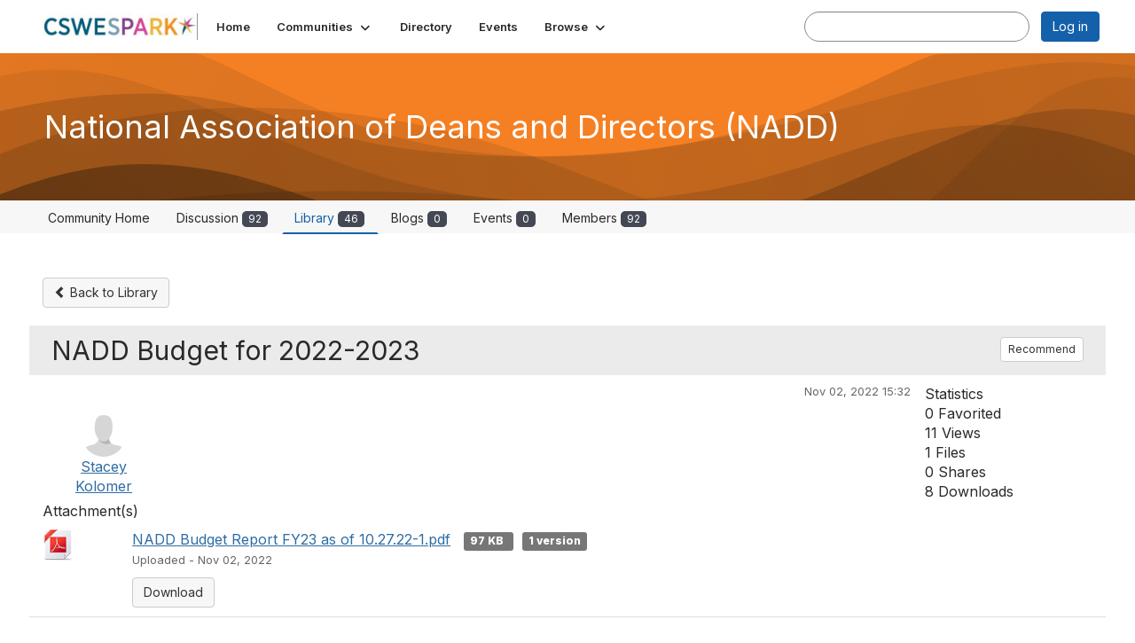

--- FILE ---
content_type: text/html; charset=utf-8
request_url: https://spark.cswe.org/viewdocument/nadd-budget-for-2022-2023?CommunityKey=f546482a-d089-4a2c-ad8a-cac49bd3a140&tab=librarydocuments&hlmlt=VT
body_size: 48345
content:


<!DOCTYPE html>
<html lang="en">
<head id="Head1"><meta name="viewport" content="width=device-width, initial-scale=1.0" /><meta http-equiv="X-UA-Compatible" content="IE=edge" /><title>
	National Association of Deans and Directors (NADD) - CSWE Full Community
</title><meta name='audience' content='ALL' /><meta name='rating' content='General' /><meta name='distribution' content='Global, Worldwide' /><meta name='copyright' content='Higher Logic, LLC' /><meta name='content-language' content='EN' /><meta name='referrer' content='strict-origin-when-cross-origin' /><link href='https://spark.cswe.org/viewdocument/nadd-budget-for-2022-2023?CommunityKey=f546482a-d089-4a2c-ad8a-cac49bd3a140&tab=librarydocuments' rel='canonical' /><link rel='SHORTCUT ICON' href='https://higherlogicdownload.s3.amazonaws.com/HLSTAFF/a5fa9699-b0ea-47d2-a196-e09518d21b8a/UploadedImages/Favicon%2032x32.png' type='image/x-icon' /><link type='text/css' rel='stylesheet' href='https://fonts.googleapis.com/css2?family=Inter:wght@300;400;600;800'/><link type="text/css" rel="stylesheet" href="https://d3uf7shreuzboy.cloudfront.net/WebRoot/stable/Ribbit/Ribbit~main.bundle.47bbf7d39590ecc4cc03.hash.css"/><link href='https://d2x5ku95bkycr3.cloudfront.net/HigherLogic/Font-Awesome/7.1.0-pro/css/all.min.css' type='text/css' rel='stylesheet' /><link rel="stylesheet" href="https://cdnjs.cloudflare.com/ajax/libs/prism/1.24.1/themes/prism.min.css" integrity="sha512-tN7Ec6zAFaVSG3TpNAKtk4DOHNpSwKHxxrsiw4GHKESGPs5njn/0sMCUMl2svV4wo4BK/rCP7juYz+zx+l6oeQ==" crossorigin="anonymous" referrerpolicy="no-referrer" /><link href='https://d2x5ku95bkycr3.cloudfront.net/HigherLogic/bootstrap/3.4.1/css/bootstrap.min.css' rel='stylesheet' /><link type='text/css' rel='stylesheet' href='https://d3uf7shreuzboy.cloudfront.net/WebRoot/stable/Desktop/Bundles/Desktop_bundle.min.339fbc5a533c58b3fed8d31bf771f1b7fc5ebc6d.hash.css'/><link href='https://d2x5ku95bkycr3.cloudfront.net/HigherLogic/jquery/jquery-ui-1.13.3.min.css' type='text/css' rel='stylesheet' /><link href='https://d132x6oi8ychic.cloudfront.net/higherlogic/microsite/generatecss/73e520e7-cbda-4b54-9598-0df9bcef847b/daabc403-5619-4f8b-8a73-b739cca05b9a/639035502170330000/34' type='text/css' rel='stylesheet' /><script type='text/javascript' src='https://d2x5ku95bkycr3.cloudfront.net/HigherLogic/JavaScript/promise-fetch-polyfill.js'></script><script type='text/javascript' src='https://d2x5ku95bkycr3.cloudfront.net/HigherLogic/JavaScript/systemjs/3.1.6/system.min.js'></script><script type='systemjs-importmap' src='/HigherLogic/JavaScript/importmapping-cdn.json?639043076671370933'></script><script type='text/javascript' src='https://d2x5ku95bkycr3.cloudfront.net/HigherLogic/jquery/jquery-3.7.1.min.js'></script><script src='https://d2x5ku95bkycr3.cloudfront.net/HigherLogic/jquery/jquery-migrate-3.5.2.min.js'></script><script type='text/javascript' src='https://d2x5ku95bkycr3.cloudfront.net/HigherLogic/jquery/jquery-ui-1.13.3.min.js'></script>
                <script>
                    window.i18nConfig = {
                        initialLanguage: 'en',
                        i18nPaths: {"i18n/js-en.json":"https://d3uf7shreuzboy.cloudfront.net/WebRoot/stable/i18n/js-en.8e6ae1fa.json","i18n/js-es.json":"https://d3uf7shreuzboy.cloudfront.net/WebRoot/stable/i18n/js-es.5d1b99dc.json","i18n/js-fr.json":"https://d3uf7shreuzboy.cloudfront.net/WebRoot/stable/i18n/js-fr.82c96ebd.json","i18n/react-en.json":"https://d3uf7shreuzboy.cloudfront.net/WebRoot/stable/i18n/react-en.e08fef57.json","i18n/react-es.json":"https://d3uf7shreuzboy.cloudfront.net/WebRoot/stable/i18n/react-es.3cde489d.json","i18n/react-fr.json":"https://d3uf7shreuzboy.cloudfront.net/WebRoot/stable/i18n/react-fr.3042e06c.json"}
                    };
                </script><script src='https://d3uf7shreuzboy.cloudfront.net/WebRoot/stable/i18n/index.4feee858.js'></script><script src='https://d2x5ku95bkycr3.cloudfront.net/HigherLogic/bootstrap/3.4.1/js/bootstrap.min.js'></script><script src='https://d3uf7shreuzboy.cloudfront.net/WebRoot/stable/Ribbit/Ribbit~main.bundle.d123a1134e3a0801db9f.hash.js'></script><script type='text/javascript'>var higherlogic_crestApi_origin = 'https://api.connectedcommunity.org'</script><script type='text/javascript' src='/HigherLogic/CORS/easyXDM/easyXDM.Min.js'></script><script src="https://cdnjs.cloudflare.com/ajax/libs/prism/1.24.1/prism.min.js" integrity="sha512-axJX7DJduStuBB8ePC8ryGzacZPr3rdLaIDZitiEgWWk2gsXxEFlm4UW0iNzj2h3wp5mOylgHAzBzM4nRSvTZA==" crossorigin="anonymous" referrerpolicy="no-referrer"></script><script src="https://cdnjs.cloudflare.com/ajax/libs/prism/1.24.1/plugins/autoloader/prism-autoloader.min.js" integrity="sha512-xCfKr8zIONbip3Q1XG/u5x40hoJ0/DtP1bxyMEi0GWzUFoUffE+Dfw1Br8j55RRt9qG7bGKsh+4tSb1CvFHPSA==" crossorigin="anonymous" referrerpolicy="no-referrer"></script><script type='text/javascript' src='https://d3uf7shreuzboy.cloudfront.net/WebRoot/stable/Desktop/Bundles/Desktop_bundle.min.e5bfc8151331c30e036d8a88d12ea5363c3e2a03.hash.js'></script><script>window.CDN_PATH = 'https://d3uf7shreuzboy.cloudfront.net'</script><script>var filestackUrl = 'https://static.filestackapi.com/filestack-js/3.28.0/filestack.min.js'; var filestackUrlIE11 = 'https://d2x5ku95bkycr3.cloudfront.net/HigherLogic/JavaScript/filestack.ie11.min.js';</script><!-- Google Tag Manager --><script>(function(w,d,s,l,i){w[l]=w[l]||[];w[l].push({'gtm.start': new Date().getTime(),event:'gtm.js'});var f=d.getElementsByTagName(s)[0],j=d.createElement(s),dl=l!='dataLayer'?'&l='+l:'';j.async=true;j.src='//www.googletagmanager.com/gtm.js?id='+i+dl;f.parentNode.insertBefore(j,f);})(window,document,'script','dataLayer','GTM-MX42K94');</script><!-- End Google Tag Manager --><!-- Google Tag Manager --><script>(function(w,d,s,l,i){w[l]=w[l]||[];w[l].push({'gtm.start': new Date().getTime(),event:'gtm.js'});var f=d.getElementsByTagName(s)[0],j=d.createElement(s),dl=l!='dataLayer'?'&l='+l:'';j.async=true;j.src='//www.googletagmanager.com/gtm.js?id='+i+dl;f.parentNode.insertBefore(j,f);})(window,document,'script','dataLayer','GTM-MX42K94');</script><!-- End Google Tag Manager --><meta name="description" content="View the selected document&#39;s details" /></head>
<body class="bodyBackground ribbit viewdocument interior  community-pages">
	<!-- Google Tag Manager (noscript) --><noscript><iframe src="//www.googletagmanager.com/ns.html?id=GTM-MX42K94" height="0" width="0" style="display:none;visibility:hidden"></iframe></noscript><!-- End Google Tag Manager (noscript) --><!-- Google Tag Manager (noscript) --><noscript><iframe src="//www.googletagmanager.com/ns.html?id=GTM-MX42K94" height="0" width="0" style="display:none;visibility:hidden"></iframe></noscript><!-- End Google Tag Manager (noscript) -->
	
    
    

	
	

	<div id="MembershipWebsiteAlertContainer" class="row">
	
		<span id="MembershipExpirationReminder_27fa8829065343f9a7306bf60ad69f0d"></span>

<script>
    (function () {
        var renderBBL = function () {
            window.renderReactDynamic(['WebsiteAlert', 'MembershipExpirationReminder_27fa8829065343f9a7306bf60ad69f0d', {
                alertClass: '',
                linkText: '',
                linkUrl: '',
                text: '',
                isInAuxMenu: 'True',
                showLink: false,
                visible: false
            }]);
        };

        if (window.renderReactDynamic) {
            renderBBL();
        } else {
            window.addEventListener('DOMContentLoaded', renderBBL);
        }
    })()
</script>

    
</div>

	<div id="MPOuterMost" class="container  full ">
		<form method="post" action="./nadd-budget-for-2022-2023?CommunityKey=f546482a-d089-4a2c-ad8a-cac49bd3a140&amp;tab=librarydocuments&amp;hlmlt=VT" onsubmit="javascript:return WebForm_OnSubmit();" id="MasterPageForm" class="form">
<div class="aspNetHidden">
<input type="hidden" name="ScriptManager1_TSM" id="ScriptManager1_TSM" value="" />
<input type="hidden" name="StyleSheetManager1_TSSM" id="StyleSheetManager1_TSSM" value="" />
<input type="hidden" name="__EVENTTARGET" id="__EVENTTARGET" value="" />
<input type="hidden" name="__EVENTARGUMENT" id="__EVENTARGUMENT" value="" />
<input type="hidden" name="__VIEWSTATE" id="__VIEWSTATE" value="CfDJ8JEeYMBcyppAjyU+qyW/thSaOS3i8NIF5C7D4wgF+/s/Q6QF5IYCRIqTPckmNqcRPFO/sOzfjwZguDithbsgqpg6VoQByv7F+XrAcpowQZQ9V5HRnAsckJEiIvixWmWM3nibXHwhZkUhES7rZyiQIkBNVuHsofwT5Vtb22uqlYYhH4iJOE7Q2fDayvKvmGNBwEbBcFdOGf/lSYRWquyPJtCYHZwwtpJwNW3wQPC4NaSExxDKv9J79ptH+qq0RUVGuqbxTDItEF+luqPBC0s0R7MO4HX6NylEiO/mlRwU3Dgyhx7bRR9nVnW88wihc9WUvU3ASSOGKJzZuYzhn/yAySvSwgIFr/OgejVFqkIWfyQFkk3oNuZNMYGOJagb6Qag+bksFTgr59agxczbRLZWInYa0DWn8b7xWU6Q8wrvor0Xnp27kaGK9xeJKowM4TMY+R5U/96U1F+nvo/C/vCSqYbZtzL+MH1lB5wWEfxay+OCMVuP9sNac8pClwAK2JjeR3q5ndh6meJs5wLb0iI5aY/fqjmt9j0rBy9VVse1PjKoiaO6OSNsObrrOfJZ1YDXwCCHsXK72cMwQJMbkj7a27gJsmoEKG7LjCOnf7bmZPDueRZRMCoSvzg1hFfqhdcc0zAT9bN5xSf/W+/Kupvm2QoP/tIfvkG5C2UGn8zpCoNg7jz4raz3KnhXDsdP65yimT3ZMRrS3vAYFzm3TsrrLlx0H02MKM8vo7j40DTLLCIH8UYgur35/[base64]/2AnQr1X6K5hfDiZNSpJ1EzKIpYqQPXk/GBGCKXtG/hVy9fFX8yQKJFoyWLXvgGSJhlAAsKDaQT3l9+m/Zmhdr+5kTx4my1+AZWoszlPFNQRY8/CEKEECah3tbdFhV+mLCabr2AXTmXYqvvy2go/cFm14VXWKPh9+PVH8dF9Xh+jOeFBSeVkiiPwIrKuuoUQzZ4+Qao0n81Y4t4BOWePliCvRuR1DO9+dCLeT5dmZOV90QSJVpsJErKB/RCUY9jO70aft8yk8CRbWYwi/I/JrT7HRPf1TiE7L/esRefPQIW+3h7ynlBPwiVfMoHMEjSrUrovaiAqMTarHjeUBKIWUQQUfh9mo2dFFak7GvF4gHgm541iF9C+R4bWFAb17JUf6kfSbGMqJfk0CiKGvLR5e1hpsixs/5gqW0arvr8PAXM0b4DWQLowvCbrPYKPC51WuCXtCxNGVMq+zzEwpGdCYvHEP0fLyyPvtN5oqBhuMgzrQQx/g7EijNVDp2nT1BrvJyCxxBosu5ksoQhWlzNfi8SR9TibnILd6DLH+BqACV8dwdAbigdGVGQUrWbL8g3IFwauAelNvrB/A8ZdRncmpvVT7xsK9ZcAMATKcUZHpZdfLuUqv6stm4vqr5p4qCtUxcP2wm4iDSgooqoZZdfL0Fo+UxzH1U+ArcZc/MXjgeFl8W6p1/2CJGfqve1Muxd/NmGgvgFO4lp2G4z22P6zdX2lQY8av/wja9Zl464RAmoxZa938ur1lLXgu5AApRocCESxbaxRMscR0fiKiIKvHR5Sz+jCHkKChSmYX0DGCpphBjtfPR1TBp+G57weNmW0zuXB4rSeFl6Eb74kqR+K8GFGQxld0yWGifTi3bGgUyQ5ZdpmJeH5RWR3Cpw7Dt1nkNuYkc5W4JiQt8X9maWCxPa2ULcaa/AwojZQV7yAJB342+w+1DBgG8e8q5dPTDaFaqs80A1vrlZjKX14jOJ/n8Xkb2tHXTwNq51epemuG8jDOv5siugTdZvjPsJwxvg4xDArIZCladcQ77ONenpgqnsQ2Gi/3N0elQOdd3mJTAprJt2GL0lHxmgwSBQpm3Mytuh1AGut7mUdwbicX5UKeBzxHb2tmIUpfSstwjwCj72cTM/YzXzNzOIg/D/PSyPicmXIDj3jFU4eS+3qb4Mgt4OIwN/GqH7noRIJoSxrxQ+Y8W6cAM4wyEtWhs7r0KGcPn6nRV8aov/JAPTE6goZTt4y+E+kwc0XJ/4NNxgfZbXhv6vuZxhLpD/61lQ9Q9M6J3s1cQitWY2XSh6xC6U63nXGowQE7Iog0A3yrbU05rcjBzGs6m6IhyzwiFC8k5M8VURHZXbLOaGbhYDDBROk/aWRmIlhxlTxLhfILsB5MrkEdabNFA1pzX81w62VeWkwgGmSDM5nvnn6sZpR39MbJJpbVyBqs0pgcefwTdw0yXSKb9M7Cxjh+vsXGFvnAE9Nj2gEmmEUhHiLtnzKrJJ5gBvocQFgNNpsYDk9gT5wicPk234VIBlDEQ3eGko7m/4DxhwWcEGXN9Xwv9oavEIwWTttbVyop5npVWHb/EuAOHT99td0gFIHsRnsTTxIKWg/fltY6M0Xp15DgvhWmgXZpmTLsSwqroZ+FvwiXw9cuZMORVo+oGioLSOIHJpVPD/a0w+Q2MXBZf7xOfDVKE3pHxdZWd1XeZ8vFwRD1rq9ltSbDOupggVnWIFVduWFPJuySBNnD/mPeUJ4TmL70qTHrCGYUe9aSap4jBhbSLiVw2BBQve77yeNaE5dlyDJ0g99I5VNOAm3/Xu76u62j4hn0xfWm+dpMvkyKZOEqoCZZDYI9HaE7La1GnOh6a0/Yx919RWmXKHux+6/hGnE7/XpVALbZNlwensNoi1+H6FSLTI0Pz54oHZ3J/LCUZbJJIA4AQg+M0AzPkq7Yr7gwbYrwDyai2YF+ZepKuHz3+17BRP7x1uWcwTtbAWw3Xubcw9Lw8zoXRGKs3Ep2/tDTaiDtf3ZMcT1I34F92530jmQZ1bc9crGNY6loRwfXZj7uJml8fwJZDUvc5eWdJ6eSxVFGb6z/kZAstEsjhEflQVyH5VBgR4a3bxq/f0aGwvYXCUj1gOoANUwt2HO+FMYvKZNRuh6hjm7YLXXFd3bLS06Hu5wI7O5ir73s9h7+9y+JG30xfgwcqqjjRVRhrLWb89j8paIka262m9phEjbqMoREfp24tDovD0LFKIzjTM4RzF3lFSGCclY5Z5ZZ4ooUzDY+oEI9yB2UzNrBSd/[base64]/u315iW8EghVjt9jdV3UHS2odER/aN+eeaBrIzWV0HD3kb1PlipZIwlSWCudqSBPaP7IYkDKqYUxeVyXuV9j09SCRKo62GpSqmrJ0fuSv+eKJGSqUKxyFGiJQpdOD2YwS751Ov2NlLBLAEWNwawVc0elrnfxdT9otEx45MOi/OEUm2FvVpUAVujIpInlR5UTR1D3mNiCpPiiA58CA1BbZwZfCgDK7zzV8qBxRvNmIYKT/NbKF0SIUWjC/pdLq0lbV5OoYDUz6etuiL6F142DvJClToeRYGiDdRIwXw5g3I0+XHHMLYUfSlUcF7qAJuFTzkNCUkm90G0ucrY7ph5YkbVFFzBFbVkyPw6a//NtIuvxb3ZZPUh7myM1VgW7xxXTrP1Yrl/aVaCgGLnasurx+KyyLsSWMkrqiLz/unTFKEedsv69oICD1tfnE3e/om+6f5TYV5DLFcVajjR5UfET8/aW0aR6iR8xVotLxQPmIcm18XXh/v3puSZl5EnNCPZx4RuQsrM5+PenMACL4s8KlM0hsfuSseAQAksmUFYnWsRO7SkC10YsZpkaPs+fK5r7lbKO5vk0HWWxiKNzUiRnN65Z781YsY/aTrI1sd5waqpsPmErctU9no5VqzX1Rao7y7EScOLHVQE3cw+OnW6DnsX4E2nrCcOE/ED+0yjTeBLYMWGlNYa9fTsvZ+kX4AACmTPyNwo7DR/OEfWZZBRo9W/qliazDnQ7k3Y+qUsenI3bBmW8XumjaqD+5E76O+Q9airaVGgo1kKr6h6rL9QdeLq0OgjTEIVrsfxuGpqJLPgnFR1DFTZQAf7t3FxQVFkXBXSJM8f4Opi3z+RbxjDe105WsVilVSGY0lx8MFLOpH/R1FdZpOcm8zarLK1EeUG6lgEORbABfpT78CkGS/G9GYiwIlWb4OfU9i3+Osako6JAE6DkqMTVKjKKSpFhcqRc14Cj4RYe3E/ufISePHXmoKbFEP/zMuED0UpOZ+W4tFtOcfsL8WMlQxslMufG4RiUDWTJZg8sWqa+xHta7oVk5JcIIhi/ZAjL/OHyWErxUdXzX83MNtj+6+7tH0mUwlXtbsoAWLHVeJTgCNc7sasAYd/9s5dOLGcfcf/XunxoJFFbclK4tLD6MR+jsAKHXSE3mQb3aqIJwrhzlO7DgNdsGVUR7BXV2lqrQVg8ljTEr11K1CrbeCCuTcrQ1cCBD/FsRmTiyJb67xIo9od09VeZZgOmUE/AQmShNqvGaXKoLUOXzVe32qi4Ht3PwrMjuNtfu1TTwEhf/Z8Lceu0A1pT9i2GXP9ACPhmViUIW4swZADWoFy0uWiBubONJ8Z9ffZhkzRQ3FWaqWaRrqBXKlFR4ZT1rueBnZneQyf+0IrS0wZ022s+UJcTwtgGajBQy6lSGPCUjtPhpO0ZIKRSa5xmOvJsawUTpq8lFp2SQX4jq/5xMqkl1B086ertGVEkjGJpU+52y0wnvF7GqzJQT6OQ8oUJxs8Y+VsZGj9JQ6P71sYj1j0VnHOvpvKGEYV82mLgH6yU8hgf0zEH8Rci9nmvZ/JfXMVV1L77mohSaXHZQgMa5DMXjYVVaxq7v2Z7tC/b/FmNaiH6BT8fk8rPcwW8xlHT4J50B6s53Y5JY7qa8hAq2XOzdhJTtyUsNuBRzkC8uhrtcaz+kn93+/NftVEQ4qFOt5Hq1XKEi7VECd/Ljxwu40veGxq4d0nYf6BUGkXKEsGfBL4H8LV1uuGoCVb8ywC1SrFSAoN72O8jpdecEEtc1bJFg6E+mKNhDbJrh3JZdEt6RvYjaOmyt1RS5Ea8+C9MOd/sBaIDCBVWTM4v2m+1ZrMS2dkmx5vYB/0R5uNb58xRGRw1R2lJ4WGkl0F7GwCRaWrK6q/cpRwXS7LRCrVGd6QEZMbRW8CAOUEVQEI5is9s6EBRctlLhpkmSa7KQJrx/VNlZ4xvp6gFEd9D8+9Oeq87Ulqueqe88MOLa4MyzvJD8lPObijSrGOXnOHmy1Cpe10/t7ZQvO7UE85Yzmfy8jnmfIkqYiHdkPYSXYwpnBcF+AZCw/53eMcIPCdiNRM4XRaLncvTotRBirBbIQFjirAMaGt2+X8vJjOdOl0qZlUnRxwaUa2yAIbizeukL+Xldl6f1BmPArakAAo67herJBJxTpqAzcEtqcEK1aDpvWG/XthjH7HVAHCn+sU1EotgzT9IFa2P5IpNDgS97vsR9KDAC5MyHCjaHoUjxMw0l+Nd6VipL7vPibwALg9ER5RfVOzvfIxlka/MAhGV+0xQ66LammPKvIddTd3ChOl0E2GacRI0DM9hgrSpi6lDDKtlN9Ga82h4W75nheWU1buTddjhiIWanvrLqKpGTiGI0nnAejxRU92EE91TmK/djukQI8zgwHt5P7TJUaCw9GCicUTV/itHqBcBozOVdmF3oqq/YC5cizmsbti4AVpszAzkQli+uvmcXyCK9C4W/ex6cjCw4Pro3L7n1pzvINjd5AJp3ieSodrPhbCExm53Srl6W6NsJ6BRYtcOGO3VNu6MfI//DFu92pe4NL07x/WLRJMTJt4ePiecAhUnb0ytX/EaoVRRo4LGQsRb/9ONltjtjuCnrN31ukwjIxO5zEwa5iBlAT/5ALMLSxloKV/bKAgoxVCu/MgO+kkdv5w1LSJ1i240cn60iMY9zReZFinyJAzloJhsbJDCNr0+3iwIDeGgwOF6CM3VO0PqFwWKrHd9AOTITfCYD+o/DLy/hmqQbimFH958u8L1YAZqTTyQHH5ety0Z5vE1nTAyScYjOhdx+Z4aV28vhgew6tcIk1qoM/LSGpCd2+ymB0IvVmKN1CduGCPEJWwl5vFCujnUBzJSidNpUIIxVPtRKCqjIN5PRwRUw2QPAF8ypNjiLGW5/u2bRFYffth/S2kr+Xu9UppT+2i0b60Yk8h4d34FxoMCsCFbJRr/eMzk/6QKdsbn84wNDlKhxs32JvYc9jxOKWE3TrQ+fSDef8scptr9w5JfOWs8tzsMnd1wWLFjJmlYeMfd4NzRuhFT+uNLx5iA8kXcSD1bZely5wefCB8IjE3inD2kpNQZjfWr+9we9bDImP4w2+kUoKeusSDORf5EEcX9tFFn6qjC9kSZroGF0Bv+YuoRmqHCWcp0avEM0/xDPnBLksE1JEoJ7kEI/E8BkcWN5Kjjksw9CRgPlzZH0mhpdrqWwdgDS16AghgBECIclMQmyq4tzVN7CiAxXjLJV0qIPTdEQzU5iBKa4R7Fe1C4j2j/Sb+L0/uB8IkquskVsfGXBS2n+XYGfXomddFgqmsh9MoWwtHFOnt5E1uIHSqpA1zLQe1Fd7Dd5/KXXlHtSQf+24rLSEut1FVAov3Swzk/4rRFBXQAaF/3cTA+ceSsIOr8rMyg4qv/y2ciE1o5BihyCOznNiZsSLx7ILijHLJ0H63mByanjg5IsYEpGJ5CJKkWlpHuZcPtz6aQjQ/dYb9bRc1vZxvo9/fN8qerae8jXFksMhuGg9mN9xAxTdWsuj4kTN+bv2ZFkKfTpQOoi86TZHw260vYR13K3frEu/c17hB/5tFOxfWpZuSxhzrxLnq2qVaXqHU986Jz41KsAZKT5VcRCUE0xv9EahEm/X0kJCXZhiFGplbBkbcTs5INvjFmCQv/DXvdU4QJylkpAPUj6RFWbzyYgDKCh3ZNAmqWQVCvf8Y/RODlJex/Whog9/MGc4c59ityffIl0wi6seQjEACnws/czeEBMAfbvaFc68tC1y81mGgvULommE31lS0uh01i+4QX+seqe9aPDfStKm3+pWbw7U8FLLsD56gvwOGuCtgvRAfBNp8vYEWGETtCfipjlUPyuts6kM/SqSuistgx3btsJKxFel1gi5MamaPIi0WDTWOld/F1HhkacTUO/myLqHmatSP9EN+csAZ4V+nWPNXkcPxbpyg1IMAYMHSmyUuMSDH2UwHOn6Ino642swRN9tjrM3dSPdgCbcvt4vvIQMsDQcu7cf4Q1k2lGd7e0A1T03nzK4uBX3LEA4hy2QBFRzMAiZZtzEOdEoNYa2u6d0/[base64]/918bMoKp0EYAEoPr2rmUUC5Ao+A4vlAf1E6kFdM+VSah5agNMAdFLhC04AoQUduKo9oKaYCejMMYW5SUkK1OmrnC+02LINH7kFCfBp6sUbz7guQZ4IMorxap96K0KzRAzu40XSS9oqPn/tJy+6w78h0RWKAeisUKEV6n2ZlPljRBVLUEPUHeVHbPy73j5rmHiY3KA7938QQZFYGrvEqJjNeE0yxjxS378U5kvRHoSqayp4hpo1YJPSgwNqkEgIq6KNmiVRl1jDLI6oJ6xSpgmOkaYgL+Va/3VBgcEKLUfInF04zn6V4VjPbf+dRVXxbOhX167F7QnT9ZjojLBvhQppSMxfrMkyBL+L0UoQ1vGq6m3hPGwQXop9oGxrCuykKnfrnGMXSdTnh2rVn7cnyJt4K4nNkYFCcB/gpu6ETKpY/jAjfT+d5ZA3AovBKma4BI7iZAvWr7GOiAZ1oP5sc/lrwiaLLr8kdZdc17WH6AGW7H0Iweld3xDS2zGYANw3PwGRKthPM0KdCiCKJpI11N2zrq4JZe5g3o+mrOPvM3GlLDx82BpN8ChWQKs/NHGL1eWiAYi1GPWMJblWSSc1+n4d8u5TDYDvgRbvfRtIMObZ2bd3zGHIfmiZCBZItjNRuL5yI5Kt8aAwtcsDED6hW0ajKEiQEmTYWciHqvR7MaNazLp/AtMScGSkxaF9EpSwqY3kJqNq8DlV1SAFTPmSScKSSmu55/Za3vmI+eSQG6aIC3Zu4P/7XL6sgfbASZvJOsu8UHFdiI6WCUpZdvxt4BukHZQ0gm3d6PXWTFi2Jt7qwiYL4zdTSLi81Op+hfzNd4TdhfjBHOM40f8s76KqSKVBx6dctIo3Blcx5AKbjOyw3X3iL/sNzOnF81VJne39NgkUYyBHrILjIE+h9hF5ceIWZdOftlXPXRgfqwCKKZulu7b9X6uzqCHeJhXmwpfKEEkk6r852tQSDx4WjUtEI/Zk8kGtSchGEC8N2IH67ZHcu8HxMusSkhLkjtiaZdQChDBBmhW2zbsd5ozAE3GnP0HdT7BQdP0TExcljt+ZYd3+vre0W2oQ3A10Kcnk4JJAMLQi2y1tTo3Rr3gOzO6XOxQ9c7GnqaBBrYC1gkIOE8a8NNLUihXED/LtL140iQvUjoi5X6aDzgfQloX7INa1AifMO2WKwRf0o75+Xk7RUMa1gK4TTDgiCxjEphyx7gPkjH2pD+AmpyxD9SKtE1Gu3Kn0fWo5RHhPR7cHEzl+uf+E+jRm/dPQJWiLqPb/dEIqlsaixxYucLsntsU8U4YEvK7L92jbXrzjLvjLaAx0/A5SKbGRlQSR8ukKzNQ3Q30ks6QP1lfcaG4iTLcvZBJF1DDk/Dew8qTE6ltahK6lBKgPXPflrCAkEhBB89txwndnHfLf9/C3OCJsYhfm+HsTmqzLEuFpgex8iWfXSc41U0LyqCryrouNcPdqaoJJutryY+A6HRKFqyytb34+6scB3tG28c9M1FitqGLRMpYtrycyyZwIN/[base64]/WC0Gf37NVnoNWGy1/BZy+VzR0geYwJsYpjdr7/uuAjsVtIm8Xjr7PAwv/QMIbkYwGel7uaRsTeqqbjGXae/WodPC2MX70Kvgppjxpkg4qyeBxXe/C3FzeavOJAZNPl3sj1Aw+/yptECr485FFOnj4VKxesyCMS3/etXjzWcPu4ISf9tPKll8sy59R3zuO0392YgsoRnxMX0VyHIsiGqSgkoL7IXIcRW1CqYiIUSbnwMiinv3Qs4Y/RSmbkNkQtpQkK48O4ZEZ9aLUOPDV1GmVJJuwayN4ZoicuARUExeEISQOAu28Z4eywUG161kM5a17BA59M4W2XIeO9kvOkmToqhjIgN4W0IqnG8C2mwyImSbNoorKjihf/6igQH1gFwD0edB/Ku/iZPCCm05tpidl7TbScaPdNyaVPF+w+jCdMm78kmwsCfid9N/YbTwA5MYB+HyOPU88CA+xp15h1aLJbkx8QQAtPj5M7tCsvRucWW5BBa+FyaXAbnUXFPdlKS/wPWL/aToEBNwhPjUFRghrjUy4pCz4Yg2Hjo50HERr1pSl3QhgYn0MxW6qNBN9ZYs9+0ZL03nYF0rfXue+LKD94IMRKp2yYnfZ4lWH2+Huq9E7OAC/IgPogqe5kF213Ce8K8xiUQdM3YSUsgp0lvRCVZoNojA844WGv4wMudjUzpdbp13//2RBoJRosgTuZGEsd7lPl4EVphnYJumLdfO0c7zZ27zcxgFfpSt1ZJBZBwDI87yZc9/gytAdHR4IiK+spodWyODQEBP3G/KOXYuIqPTOZmYcut99gP1mzV/+kq3uprE6lmOwC0rycYkn0AztaebfQDoHsk0DbiF4i04c2EG5/KppApBQnUCHa451KhTODZTdrCndFdKWMJlrbg5L9lv2K3PmIM7jAuTL4hz6+NAg7KIug0p0lBEbc2uIYU/3C55HKjyHKCorDGGp1XREXIW6GcFtb6m9u9shvBporaxGarFzJjwbwyOizSVN7WMoWl0/UMecYGLOBdbXZDCX11CI6nOxbuJ+zmud+CYrykMNoIXqqrxepTVInV4JhUFtjsMIiNwxmzyeZofn8KB/cUBWhEJn16mpwZggRhBIBLLDz6/NOBHDCC+YkdgsvXbsxXTCOwqDxPB5diwzz184h3susQwuufEGxHENa1JJjv/Am17mU8bMVQ/OKrG0WipJtZ6qcUBlhfi82GJoRAdnTRKUP0KA55fU4V1VZfWBtZLbmN8q6DjvS0RTo+/+l/2o4sX/AnLruxdG7lOMtT0M0u9OwrmZ9LqlY7cbtOBNdOYveVkAYdAhy7gJvxc0MBcNtJAioKL4hjRMav5Fki3Hzkz2wQGj10ah3edAsVBU4IbGB9SnBozQywylke/tj2e/L1VvxIAtvOlztBQEFSng/wtnPahsLhKEr4mWL5Zn1CFnt3uKL/bz6zQxxCz/7KSni/3AhICrubWs6NnvahcTzVGGqPIDYZob5n2cX2696LRJFiIbfK4zGiX7jGGsfzSOw41e69Whg0risEd9pX5tS/2xYzXFf3dEJimwYqdkAq9bybVsLMCesB4Pidj5Ec4Qqcu2cXy3JW7W/avDbg4mMzkZkfG87QH+r2JZZr/vyVvG7RhmFWAU5Lst0iZqJ5Sq5mDjWIiMFrb+IqBR/dLES3gqlQiNMKWGMFJVJdXfAH/dJL7Obmk89QtBCOFxA02jIxQvTw0/2B+eQS8dxC/vru3hR+wxdmrAfH31a5PESw16sM7k+3hJXSv+Pmg/VSdu4D+bCnU9DSaYAc4DSnSDbQmk/dP/qpkhJ3Rwz+NqJ/d9gGXfTcMppk7kmNEdm6pDHug7okiwHwzldl9AZ5ADBR1ax0ibdPUQFmqARsKZK4E2THqqLJcpejJ0xJ3g88PJwixC5ddP/B7pDrDGVUSDwHIliBWpsBuhNa2NfoHcQALbtCY1nWwK6zI7GCpO/gqsBbxrzRi9DgOqXFZn/uof/psnsfCz7u0xJ+tCxl3Y5D58Mb49dg9rlTGVJS/qSODSYVX3nBnjS6750S12ye6kadcrr/sT6cSmHh5WEhRkIZM1se1jgHNvRcRH3nDYIqD+sgN3ZKbP9XsATHfkSkHVmtHOCxT+XzNO+4NdmhVlmsbsD/8ADLltfdC8zSom6LFk7NYSpbrq/qjtUwpeujjt+zu5AAbb6q6xpq9dN8grq/DPmgtRBgC2iu3YPmRpiwsxZrrLo0YajcX3tc3zx+TqB6CzCOII2QIi5AVOo8xpcNmLTR+4MehvBpOWEmHchNGx1pHsxPRzN4Dv2F6JiXx4Fb6xruKYggLsB9et0PrjzAfRQnFyHDr/MqgHsLkDI0b4vOu3zleYC/8zsY9AeGuaVQnNJhaJO17NY+2ythleZ+69djsjCIknLkrJrpa8HarOdJPewqdC3GCV4ePswST19aW91XjtLfmD2iaiLcAQJRy5EHAeHdKxxx16gWwtNmLuk8Smn8wOTeEZ8HnSq2OHaKXWJS7BLzPMljoE9tvnThwUKJGfV/j30+cmtbwuwhbGjwxdu8Gec+HbjUUCxFDwLkksQBoCisTmJ4p5tP7wSCkLluHGseQyvmjQ34PAqvIRrWiiKdAeHo9RoH91wKzkIkMBKWNJ63BTtciOtWcSao7EfLmr4IpmCD1XinnwiBfhYDGAqA/YSxzlPxovc4cAE+j+V1ZXtkGzJ05eht03ES7dteNO/sv+BKHoZ04l167O2z01P5nvX9I/[base64]/6fOSHn27zHz29fnhCR4hoYHZas6aseLKauJMZO3Fd1cvVA1owoNJKCLoKvxcJ2MCM78ow/sLYzYLVEc+Op1iFB04eJTMXxeAIRVPquPPvHe1iOuLP0I2fh28CTbeU5GSx+6jZ/sJZV3RawJGrtX9oNfjLGgaBJy6ynEDHyR95lxi5HVHwyJI9S3j/kZ2A6a4y7j3nWfPwbt5Rv/V/F+lEc/KEtpFYmshGRscO8VUO4l7JJkAozYs/2ER/[base64]/sUugRpK31YLB9QmZK+jif3lhNXt6V8+pEMO7iC+n5fZVhG0johOCkY1wwXixX2tIoq+Ou5irSpRZIMrvfcwNDq01K4vgwmYSkXCvFEow8MGJzse4Cmo/[base64]/In/QiJXWJkX0tjziCy6mLtAzOVReoSX//0dTXLMKW3mZw3fyieyCfVR26/1BZrPfZvWtOOj56ccqkcNLR5jJYhutJi1pccsjcVH/cZGRb7ZVtCgRAF5skmyde0KPEOGa37dm/yx1/a354OTls7Sv6RHuLFckcJoeUTOTNTMGdTqeWE3JkAgAkJJ4x+z4RRVxGA6XnsRUKXr2oxtG2cT95UfHmtnJ8XbgdEH9uJ93DYe4J1kbXLRGhkLCao4JIZBqgudHkdAym+FFVQ6eZxzttwfLWRcswYkYqY/rhQHk7nPya6NlhmaUGcRIDd8ZWCC3ZwRzfcluvQLsiDjVufBA8uo8dZFx8niSyvGukoN/acw8ytP65Mf7V0ZORksHq43FvOim84rqKF3b9EANMbsSo3vAsA7qp/LX5RtwtHRVz5zsDuaoNC4k61mKK6EKzHlv6X6+ezpNotLs+Raf3ateMcbpKGdV4TNUtf1uJZgBOzLn5P7J8JfSuhXM0sVg6AvnkYn3qeSOOeVUsfhkWCNFzyVW/zY/g9oO6ovelOb26EKGhV13d0wGR8Pdt0+EONgFVKK22u8kHut8ePqvymC+8QkuXzLd9CF/2kFcprDrXsxEW1WdX3q9XN3JYu9EIEOzNp1v7+35uSSIm8s5WwGbVOYMFroyOzlweQss2to0ARBZ7Jhe4DU2ENR0GvEmvjNPjqOPxX5vLS31/rKlGrlYMRrLA5fFTvkz6bKC2MM7rSpCvuK/ncwGAHqqKK3SU7fVeffM91puLHehJTL63v6rlY5t/r0mTwWZeiAraL8mx0AkiaYmpj/oIRyYouQRRydH+FSFsnA2nImLL/ffzL3LEgPpJn4feclM/WhQHNm3Qu6FevmBaDAX/qUiiSH5DV6BijuPLbecIitKOyFUK8edy1H2P4XNOBTEERnbYDil9PFM5DenkipdHiIanq4YlHSKyHlRaq1SAlnymB6dzMpSBcj08+iFICwKFz7pF+i2/jZm+7uADoU9cvXoql+eRrKypg4s2TpMZPf74fzpRmkN6WHJzaveZuBADs90rW/5/KcQi2YQECsd4QJrAdt7bzDMsETYZ8OVyqtG9zyw+zKmHUpCKd+LLs3UiRpTYGFBVP0o1RomiJAuiEwZC52yRDPDKCE2SjIwAvtsSRZqHmUH1gsMiZmIulO0i/aKkAmvuleO0bKUw62ZzMSokHTAj9F+jfW+ytBGftU7wEm78Rh1FC5lQD7w0+J/STqguVrogj2nm35lZyvWFhXJolNTNlLm4cWOFekdJ7b1LDnEiLfDbELi/7qAps5A1Ec5q3CNECaPHjouCVEskWjIgJ5ZBggHzPsdu/TASmM7Wa7s3YQbisu9nV67d/RGxC7UXhPtcH/nKKYTRmGFr+Nzh6SFyusQd6QDcEVhZxCsIQLB9bV1AtEzOe1i3Z6Yn7dF0XIMnONE1pVESEsAGvAnEbEefMK+pYaEzMlyA8vbGmt+nXOF1buNtuW44KyN4jwJaQ65BFM/RYs0UV/zpF6lKr9v0Njw7GGovpBQANkZwQXSoiXORdjzNSh2q/xXfcXYXDs57bOYr3zzjb+7uYeNOXs7aw4C/7Ol6dZe/K17QNgwQ/[base64]/JDiJJaVQnJ1IDYZ44uEtqw85uBZ8mX7pQhEZ5hdGO2vDjJQDYh0ZVZIWl832Rj8bKCi/eQAxnA8ZO8ZsDUVK/N37zaa/rZ3+GriGH67GM3TtbcN396YhjEsj6M+uksFTPnZj3sfLrJ1kn/+7uhlqgmxXr0PvVXAA+SrgIqUOGYuXLgffXtlIAwRIx5F11IuOXidju3X/QMVJS4+67nLXdkbvUR4VCo8XPROTImUd5A8wWf41ZzRPwD/xX+TWSMonSIqkJeKtZ7HaZv3uIeqoGolhZo5ut+bx8fuoQ3FfkFVV7PQgTg5DrrVmEkrZ7y8aY8qYAwDobwu3xpe2XuOjoC8kNCmLqbu9XRPCEmEk00fK5uEskUro4+aqIo3WeYYrLYFSnGGVRU/zOy25uClTzShRDSGFsA5/V/8Pajh+wc85wbWJWEn2ot53hhydiQDqb4NEcrIbxUaUYcRmtR+EcWz9uBfGiN0dSRQprCBml/jZUQk3iBel/xORGR9knGMBdn/pW82J9Iyat23XXWTUadkwi8KIOx9NBH2Q3QG2n2IN0cOKIKtWjdstPwsdfA12K8LxaF9L5OMXfULEN6jXVr35cXIKqSj87Ldue9If8Dt66twiBuHMkLKtrxBW/[base64]/PCM3BVpE5wt8lcac7wsDzT4xvQMUKRpMF69V3yvyVgf/+9DYDBdHUz/Uhh9UI+Rr61de1gmLdkwsHF1426vmu17VjbvTOgy68UVkpom3gXt6YW90KnMMvVoOu55v+dXpzcVjUg5YaoD3zsBRE2TuKGLzFYcJsTiPTXspypIR3dN3aqQAf38QndC77/1wimmc2UGXHsMrmM7Y4rOklVs7ukuZBmqRyk5zrQl2hwTLGwyW12qoOzO+SATwboR8W+wKoM7iHeheJB3KhJNLWjldYy6fD1fhf9nfjJX+E362/6K6a0eSUZQp83BIPJ1LHMXsMmYWlpBJ9JyPL2MRT0CpHUGvU3dJ6CcIWxQmdwsiKuhTKGfu9TOUI/b4P2nJiCarkIQWU60/+jupM/FMOcnhon+u93APV+kamNtTlbTLz4wNubNMWDLD5vXYziMcxHGiXFS2yKzbozVZerKXb/WCCaCfnrp5oFohOjkTJTHzdCUzAAL9HZcfcS4Jbp0ZcXlMWDRH3ErQC0OMUat1UpMtwFu8+pHGTZ+aiv8OA7+TDAy597MPBDPkMTrJHW92/LaF/pseCvNCBwD8627+Uo2/RJ4nGYYG9p0LN5IMINGe79AKiakgwLvKPp8t/b3uiRIiNff1j8z6bLIbkFmbB/ZCReXBxKhspCrdDtUUHhCeXJPCfExkaWu6a34UO99JTjEKIvNNxwLqqJgI0vfQeP9NYGx4gmCgjsRY0UhRG1ISii1o4vMjDCasIv5Ixbv5/bNi0/x1wcrvz91AUYhzPFp+pBobSTDFjXEY6ynKCOtryoviDR7rKxHNlQbDtxrBvesxsrvXJTBAU+SRmZCH4br2Atp78E66DgPLcCYygSD6aVjs2/qAitRD5gHIJeyum/giejhEGhbPWofuI40MG+NDt7jmy0HMggk23Qsvi8EHKLWEk6poU4E6DcZeM6/Ko/m9C7GrZDyxcMU8Ffa4deKAuRG+Kw5CVHn4ycDB6aRaVVQzgzi32gz5oymvbiYs7a/AxUd33Q7lBPnt/GxZn+3uD3nAeSRt40Tg3CID8mYJQeQcyzPrW+ji0YLgcc262MPAWsQA8Gu7+FBPgukcd4t3QcdQA+NJbgUy47njGBAxMeoTSx9SPbKC4XovE9supzGqTrZP7VXe02ntJiBP/qtMiD6xd+t+fJMeZF2Ds7hdHFzFWWEU9N2HKVpIZSPLyEtDUaDrFgsJ+C4Q3lp1pNBwG3Lw068o/fqrqy/obCOc2JJ3dFJABorhkfvhUiLmWHAJ/sGI5PsiZni3CgPjtPm5g87z61p/[base64]/VmnOiFYFHmTzMuwzhlkp2BAxTa4VzEplxjL2NLIKM8IVqvxGP/jtNXBFZAEA3EaOT+2VuNpmqQXlKCMZ1WZvQQry0PDZTUo7c6cgQsr+2D2qhovYewPFF2xN+j1hiStApooY2+6TkJtyHEmoJW7fgfv5u+PMKgK6DRsVZZ56WweVJsUGdPi2k614mkPmZL30b6D1vAbGBzrLwd0/jvhV0rBWQB0V24m+BHJEJ+4Z2zJXcFPKGXwRUxOxd8knW6DhGeA7tPapHZhlCsfDSAPKQn5wHBm4Y0dY+/IL2SAYjSRd4sa5jcNwpbUrLlW99yj/RtgcQd40Drra9EaEx3OyUHaLR5vYCuap4S2hMNRIUXg3Gx7cMcDsYfGsYoUBNgMbavxrTnREfDrM9gUj6onga+YnqBGxzNySausFcT4+zlFosOUwErTSaJYUbAVWt5argjOXXLlFwPA809Q/vwxRmc0wCBcpnXAJB7Y+qBjTa7BgGat6X/FcZPMXHMC58BnDWIuAgViHmUZzgSbOxdF+HD/+Inue2FKjkftAe479ToNiQS7i3Aao8hHj8z7YxF3dxacS6Jta/RGrDywUlYoHx3CUx0eabf37hVYwGBp6fZueW6AU/[base64]/[base64]/52hluvsnt7roGFX5eunY8/ugzZx6UQm+odJ8sFsoHZSmEGrZ755piLjWleC9npQxQV+QZTDcuCd0hrgs3HGoxMhOTEvpd6t0V9KQ+If9/QiUf5UVCkIxXlwm4IBk2G/p/G5nZnDScuvKDtk4BDjK4C5YBtQ/mvXj69yEaa5pJLG4GmSXHMZImnM3IWZ1AhmjLYlzDtdq2hCnNXmCWl0caadZZlnnlAgCBZVjrjuPkNA6nvtUL6mZcDGheaBwmCzrUGi0Gu67ED46VRVQJhnDrqvbf0KMCGGOtkvFSIgYOVjNTum6shG87Q6kUCB0qawh76IpKN620LmM6Nf/L3JYdYgTRryKOYKQ05MSpQD8opUg6FIBXMAv4SEOdMoVTaP5E4nmrDlfrhjFxMiQIF+RJ59tCjycJL9OHv1goAwIohDAkD1nb8aaZFvxt5Vubbb+7bkoNHMJTTkmq0dFelHjL/yYMVTBa6Nd0BilLmc7TA00FDu/jT+qRxzHzLaFy+pu7b3Y03OmmtchYVAB5GxqVOc2RAlbW/SAAM4u4H0H2CtvpImThrmYambAtPm6udB/08l6PQvtYZiO0jmp2YoOqjFJ4QGQzBphlWnZMXW6tJyRrUSWr9AdaNmqcqPKRDnN8EaJQxo+F2pN9at9SfAGPuWpqhumASIRm1Dih9xzhdXRsFGDgUO/P6KAshRNTW5HzNSJXjhWFZGDvNFrxTXvTCDP02jXSf299JTN4DTU46s3gsgaHQGPy+Wn9AZJYsTUo9TkTz2frnXG9cQQ9vZyCoVTHQvAdzpxJvjAdEKBwOYQ/zf2K8cN8q8B615/qKfOSEhUiag7SzfTs3CsQPSyIiB+bX6Tu/IR8MFnJ+O6VkKOin32nN2PVYZNOMtZhb1AONH99A+gL7+YGlh9bT1l6aq+XPmUARGELDcJOVQM6MzpOIlSdr5DCfgOwdEWKBfaU2oQIy3UgVwjL5Z/Vddll0BDMB+169p+kWElHPiULWzPg4dG3IjZ2w8R3Hx1kTX4GhdUVKkCskhF+830OBcw64xh9YdE9qco3GXtiq8Ekwl5yNudE66gJ5CiSJRPb7nO0OR7ehw/NkOJWsgG5a+MifUiNXWg4PwEOPQmQ7jgBqwvEHFenjuBDTBkHhhBc2rOW96B1VPX5Q5hNC8zgU44REEM23RxVC72SWVVwnkz5bVKPsZrdYs3xHuTgTsaO3T0fRODpukTdNKjfgC0ehHbqxxP1a9Sr+AZc0Jpq2eTIoWUUAqTL4W7xVpj1nK2jjg3bVEZA/[base64]/waYMFx7cpXtLniLBMknNZCgcJBnMeWZoNT8A+HmuVrRvn6x3nJiP8u1aSBWp7KppynBLW+tQ5YISstj6NA9E35xNOudGaii51X3s5GpJUfydsAYzzwqcp6AQn7c7S+2eJ1blWzpSwOq0A6EmGCnttaqBcjmL/DJGZH7BlkTMIUFlNCw4P2Egb9SEhJPPmYHPm00QMDI3SelMeZzc06/t/fEmvX15N8hxNLqsqemNp/S9eb2bRVGWG0xELXxjOxkbZxDCeLuVp24hQcms0UkKWb1lWKVnSPZrvYFQiiVXeUhL4n1Enu7l9yPwKb5E7HvrU8otM5p/2XyamTF+airwKomE8ty2yNO38aXJlWlIVloguf6eg9HKKoLbkVROcn7j0aTXcMe4h9ReKPEWm3FA+OiUTRNkNSMUOeN0Wfz/AJXsm4zuFz63deHwG6mAs2XM5LD/WlA8dvSKd0Xa3ZpO8rm7BZHe1vYc2F0Ev9nwMTPIeonlfJ45d0F57bORHViuVxu7b14S0E0cJr2e3q0ltC1IO5F3r/CgVEZSq6WPs7mpY2RXniYNbs27OaDlTyxxAoJC/[base64]/CkqQ/rqYC3/1QONYiryxzUBzfZEaZ3JT7Bo4up/ZlpCmWFAwV8AJpQ1XCsQnmy/80oK1FbbsUXhvjG8mvnkZGwmuZrsxzs0cmY9y0YjWdgxxWirOQ7ar2hH/h0609qvG8XBo7m5beTz0wpk0R4DiGWGC0swnKJhy8iYcK1x231RCw6hgdDAdqCZ3kU/1fgPluytsLQ2c8itwHnZfOAByLbpHnJhJ8XrSt/WD8kgeNXijBo3IMA/P7giDPTrWhuSdo/oh8YwjxROYlMfEse5VaJ8RTP47yc7wwP/N0an/SHICRcKP7tf9GItLqHn+xSLwtZlzmAGyBENBLgtW4awMCKtSQT4Vbq05SzXK0yV1pDmdML5eONHtSQ2pvPyBErvdtXz3PpWJfOWPHlNDAHjxGwnNIgJlmPRKW6Jv/Es8/0HsefQfp/TCfUJlfCdC9iUks52u99TIv6x0ZlEw6/u+6F8A4DDGSkCxMWUS5jYQsRkYh7AnGXh9BeRNJvpIQpj9od17ZCIAfjAc/unaX7uOfbcvHdPNOCoPQtfxHfPm/YYqc+7eIp8bgfKj5QzzdRCqONBGHOcmmjaf39qDi6c9kpcfihXgcQiMwxAVLvId/1H69G/By+lfsX0F5exqNkwWbX3YSlImiBi18pAhLzWwKOWmm+VmyTKb4T8XhFJgcLCLK06cL/zxgqb77K575VE+KLcoBc7M9WJW6WLp6+3Pohn+CciQL1btYpX05SHhrpXlJSwbdJtidp6/Hu7rpT5rvcffIEui6Qx0PIfucIcujajyI8OCWWGmTbNlxTSh/CC5lj/7aBRkc2cFq0V/6L4OHXmEgpQaMJeiyaVJTygeYEsXAKcioYTSnSSpRkQddGPgqG2KP6Bw/iFpOCG7dbmbOos2WgCB795ilCZgDOwnUMpCVN5jAnHtD7ANjTqWR76DzbgskiDX9brhT3XEaFZMNTvh2RQTdJhFORF/08ssTnBEs+uKccnzWVlkmVyjn0sIYrnldylqKs8qmGcdIcOdk14l9W7DVQr0KmoRbp6yyt2XS7WnZc4m5CejZbCgqGzCI0sqbEnClrRaWDOHovoWoQQTba+6pWpRkqqXQEoQd6fc/eR0kxk4eBD6P5Y3X/cEgjw7SrfqWnxQYOUftpFYKCyOLAdlwJT+dGE3w6lYk2FTCmlmHTraIjpM5E7JFIByX7lwey/6C6XC6QQ7ok/j6PltnFDxgpVVlax9YK0vxKnATSu9KlyS+bcp/lPAVu9K3o+ZJbIMI5r8AUYKK9TK/nE8TDNsW6LDQYOcmn2E/dQ7hAGYYLG5riQPqMjsfJpUCNNIcHNFJ16PL/ZVlmoZTMmsoUc/KnivO6aMHEPNZgUyq9az4wEIdNLtcigkkZWcIlUvGJjcPGc7w/9i4xho/UoNF/ygBz3Vokyq+pPV345uy44tZqvTYy8zh7ce1z2Fg2KDSFR0KrdXgwFQHaK4v3HuBv+g3aSNp69RT/+DwwOaIFgFFzUnR3Gc3Wh1+kIEpD8bVe+j0gl2rEmIHSNjQHg938P3sEvkk8aFbFhbPKp+6xQ3dzJMFhzEgb7jsR2vOxKe39IlXiEtr8FpoHsDIt//4BDMYoHx4oSYXkRDLjUeh/W+E0zv6IJbRHrVtZbkaNgreIl2ZR3/mHtPXkzhIuVDRcVoO8Zsq6E6pHuH+66SBzNTB8eYYFl3lDdzDktflitZYqENT2alhyFjAsJ/4Xd7uj3NA44KsveBX6UKxYaKmRQLir0I9GAHHoMA+B3KLPoHhkJMY6WcidJERb+6FSHKnsdUPCl5hsT28Mt4c9xff7E4S/kdISZS6fYP3PzIpFiF7SghTD0JXaWH4IYcEWo7sBN6a0I7cYEQP4b3Gt0fbggWBl2vNGIHc7ciR8ON5OJZvh1cgD3hQL/176Kfd6jrYqw4PHrN/8l9iwrGVqgZQUNdNwJ7onVu6AWmkOOek86pTaVYSJxitIwtpDwdbRwmmW9oP0yHVjvhv86gj90C9oE+lmTdOaW3Fsgsj9E3ptexd/FkeYmp+r9SxpJn2foUiLJ1Lx6kO/vCkYdYsnSDyswAI8Buf478MXMVFFnDLUI0rWGY/N1cKLiy644X+ZZcj9lLZ7oGgsxpDm33/[base64]/jBLvrjZmckmkr17WLZHV6cVgBw0ehOgDAot+bTWwSCvkc8PBXyTPjQkjQa+38Gq0T3oXGeF9+jTU136NivNcDI4UvHYcDL7hmlSgXW05y5SqONeRHU2KaWTL0Z7tIa6cgGFlgw2xyVKc1DtSb/TKNHKPzj0xQWYHssz2a9byzEXQU86RhArjRMqWNzPXBN4Iokv8s17mLtb1DrmMjaDeVdP2qdMMQYAh9tCVb2S4ApF0Doie3B1/mMHZnhJJcP1wAwFEeRv+SkDFg+Tcssm1BjSJvNCjt712nQ/MxuuTZcS5sRuexKWKagbrd93cn/vR5LpZgnhWVuIDjJkTzSQGtgmEkn+VZ+1oCQ+XqgAi495T06ZoGO36hYwiKrIlgBTf/PMY2cEoxWjac1fLboZK3B1GBK6jxvXh1STkkaSTsjPRLt58X01koaAuczR/ppeZXhPGv0B3noPVq4z4gIIwP/pYGaaW59pcVMAUYd6E6LG/6tyrSTRQyJI2Q2iSydGmoSe80zdHHGHl5ZT5M1Xeo696j7A/1qPqk5HXU95a9BngNumaI7fs9jU7wt51SMfOSAksZ1yVEXzs5E5qKCARgIe5Ozvtl7utlvMqOb1cAWsrxrXmxfyYZPzMs2MrqQ0xkENPpUIXGNFUetqFH6hEmv2/zMuuoTCRYvwkUIv1v+2iVOPN/IOJGBBoQcf1mrGC3P8+Fttr7niKK8NIlrR6h9JKXVS83Wx7u4PT1cSMphJ86rIyeNlmt6lLpTrHHmOiV/Fl2Nlq+SWiIrxLuKMxuHBbfij9wux2oEoLkNrcKeJMLqeBQBxkepYf7AwwHqXRFVKQpWr2MqLuWPHkH0ibBsT6DcFSx36Nx1CUITDN22+RAZa1WcL9ZxIEyi68nGj3iO1lpS6z1sLZj/17liAuXpPo3btV151XjpRlAauEe6biP6YisevY6eAFGrPBygHvsQqsoMsEi61RvqdQsZoeADoC+x875VqrRhhexz9hdRlDqEOWbAyjE4WhBxRLPtTZ5/QSWpD3uPXkh42KgyYRJlhJ9xSllTfm1yFh0AxdF9Te+v2hZjkYvwVo1Cucv5FQGESJe8+WvQ/[base64]/xQ2tI6ytHQIjFrOYz5ZJvpEX8KsEkVABDARK3YyoSvRsP9oIlG0zBOFPNXj46L8Tqq6V6t5c+arYmRqqozP0bP6rMgehwALBN38FcJLxvvjOdjRmYFdqK8SH21ghOz6b0c2v7xx9LZi4/5RxyReUgdvPVe9Myg1s4FkosC4DcMf7JaJ8SKv45602GioPzgM0rKJv7c/1yEaSbZm3Fsiz3RpXnhcYQAxnfbKLglwTH2rFaYV+QRC2C8PMm4FkCZFlIK+KEEr/xH3rWOTglS1S0b1RCywPIg/CnhQObHuLuyrVZ0T0ld7xlPJ750bcUYYwbRJZq3QZ0pptmGVb+X+NhXcsJwCVWcrEQgOk9+DhnYUsUvN+yyqo3GI3ebfnb/8qxyw5aTNYwmO9gwmVYB+bB8iPqSBEo/qzJDZxYLceMxVjpbbiXLeoqztMfui4wNUofyWLeZBtOP5O5Onv6lhOsr6w/p9AaShN7p+ipKbfun198bdDE698O9XW0Cp2inSWghLTOuzQAHkJOn9inkziUOv/rCNEBfMW5fK7PQ5+u+ml+zIlYnDCZJZAc/Iy5r/j5ZMMUpTeKS7QL+yl/xu504LNcAd/rdgmDoZI7u1OanOde9X2iqxIHriHFI85Ep/vm6br7nsojfO0zSJ/+ZSPvfsT/HTB78TOzQofpINJ27TQwYbb1CFeTYw5M+2JlilmPHX24B3sMg+Z0PnFTVEYjQHC0BRJrsywbxnFzD6pJGD4R3FX+kq8PdVmRpC31CyA//z+aIwMcv5rj0WwFzTX2zoIBJ1ZOl3BYFvm+Rzn0+6HPTUhz38UyDfTO6BhmV6hp0mbzWJ/OAfTejbM9IJsv0ANHrHy8o8g6hsfi9B3dTGOxhSaqDQEvTmcpUDFkpJYxVJUn+GP/tpmwsS2RAxAmbVsuQz32uNcQ18afLC9KB8y+TZFvcq6I/zTMZ1d3r+PhTcEUYfLVnnTGzFv2fAKsWlhxUPeMsj1MEeDsSSqEW04t43ll34zhbMZmNDY4Tthj99vhS1UuTShFIdIAqD9UFfGXbVa1Z910/BRgoBpbxi/ZnoJW7s+fNbkI8rm7GJuepQbtxxbE1WFZgLgisiHhHd1zFg6RUMNed5eZ/HRYGwhQh3fRMdVx2bE2YQ/3g/Diyn3ad7I/vjYXWGgipkwk7BcPPr+LF4EGP67WABeNCvOEBzw7mW5PbqJdXx/qDMXfBSmnS0qtKdDEJqMjJOmXe/PqXOtV5ZWGTXHOXhhk3q0xoZo1Mim1vAh486Pdab2TYlK/4pe/7x8uUfGh2A4IcDx54mL7TfEvxfRKOOr7FmrEcDt2dF5VB2xstnkCppNi/IOa+Zr00UJdQixhZ4dXq7rsY6OXtBW2yyK1xa4uUISSnaFJsCZ140WKDxYeb5eUzc55U+xPsuGzPfJh5xeaRpIrhPnmQXVT3t3hgMlRSrCBds+50ZjzJnPm0ubHMCSlDRrmd8L318jSc7NF7/KRzIqLOEGBu0aJzmZ14yVSM+rzBbuwsz1vlu7yGMA9A37PZU7XOYnwJ5bbMkCget8aQJViprWs+m/tGJwA1cdiibDWSDgdpndNQPNqaC4P8ah/wYxAbpaMxvHEIGUvS8K9ETu2Glwvd9oR1GBrsi3aeArc24zz37DaWE/+R+zN1rnzzBM/Qau0C55hmVQkLv2MeGSKM8Mz1JFYgmR7cdl2JhtXIOgNph2NMzB9nrpR9etj+EpvEv4du1c0tnO09WyKtMyliWQBIdislduR/cL8k8S6Mi+DVyWOIdrEYqHlw1o1yjsrW3AOM6uFo6k322ro6Yj6XX8RQg4AHYH/srphv4QJz/XhP+5lMke8fwme1E3wPQ05d533b7b8ePWbSMgzdR98kBsBrkWEsrJl1kpwyFGeRe7vlwuAxilxZp4z2CbyHXYwfaK8BAUNb/3TtmWP+77ed6Mqk7YoA2qIJMxBFTixxokd7JyXwSHlj49cNpJRNFPJ10R/BYtbNwkggpJi/kh8AJ4UPSTrjpBMGKohQNNaLfom6FVTgo6/8q123/9gILcQQI8tod4kJUnrU1sCl6Et8W8A9Zf6AWN3hOU8+/3cHiwnx1uM6879DT7xesZPlvgzPYgatbzVdj9/cyCEuMaqnJ06sCqf0zL6pEgc7aIe7oq6TRS9xu4edU9az7XikSwMd3psw2MAyVlq3MxdrttrEUc1EBfeQ/xtFuASo44TefHRDmlq00lfwgipl97LWpAVJ8m6FfENbPan4DiCx84NPvb+T80fD7EVTsOzfvVC2+GfrNAviMvRwQwY1cT7SIF+yNPJ43nWGviugzxrBgXCgRODMYRM4+2mbie4G/MGauzDFITn8TBz/aNQq+8Ficj7AQHagxNFXOyU7wQSCokO4NULzJ2oUlVY8HqOX1WpVg1iN2yc7t8cY9lzO/xRZm2DZCcYwJ13OMYa3Ux+yJ58Nb9oIKaYNM2VAXRCTBXRq45lnbZ7u2YYgrMWzmvZjU/llBRdcgWE6MTgYfxc1GtaKcbWQ8FUdK7L33HNcom/oR1lrzTPwFXvHG5TKYrsgAitewNsmqVe/StzmFuLx24sIgKjrylKm5UKtu0dPloT3l7RND1TGOquayKqTz9A9v4XdKTvYLBt/W6InJfiLTDY5h6xqEtSRhcymXSDJa3lBOKAIFDG3UgFjpdLuJjamKdx3jOo58RkkvaZ8LhV8/eY1Cn6ZG8VtQ+rfw6L5KG1SHZksloGy3gEmC1HcMbMBRdke86ZNzHf8Yp5KNoKRHfWsMpif8/QNzGSaEIhn/uJUCATpIIfuJkHL3362Lv2jBV0bEjzk8GY3MiWDyEBZ1HhAoCXPCcMQjYeW+MqpgcqyWfvjNSNYB/4dFqb/YwbWA+XMigKJT8f3DFlga9/z48q5xSjYjVctQZGK3/7mi94qY2xFeLCv5tlJGifxs4AD2lhVWNI2s2xj141v8p4FNIiDVTQpiBFBNv94WH2hxzbA6lNeJHjeTCCCxhzciNanmW5wh/Ntyqp4AqFvu+9PjbU9BUvjSWVBHtXH2POZL1EKvDhDjzEqxPU2x1eHHicjS0WnIBg0p3MCOhw0Q3mEbO2xWPFai5rPwDzN/9seNT5F8v8745PxJPUqBUwrU22gbeeW80CXHmAMfC9FgHhA/zwhO0mQzBznIbBb0ocCtN/hD5N6XGgeQ44Ge4j5pLevXCObqpn3nMX4OC6VmYJM9lFM9lK3SosFc2wE2QkTZK91/iD6ehI30IvXILL6D++39xIKRkDpRTf056rrzkcmdu8aNfJkIJG5uDwAR1+Uw5CCwiHYd6EESYKTzLtLzvjMkEgBb6ieNuJrv7231q28swFTNrAmhrxRk9uSjqSpVHUOZFbMpCXT5jPZQcQHrMJhLVplsStwywj4oNrZMghNHoPP07re5fKABMP5mGdvEXPPC2fG8s9/CyEDxl5cltjsncD8R1u1gBWfq8QVrFRFnt3UmcDJhsoTTtLo36EIjkvWT/arWwGwp0ZMaE+3D41VRlJw5bJS2KMGximI3/L5akXRRXWL3g85fEluZV6PSWRDDWtCxlf4mx46UPr0RgN3dIL6B82FHAe4R/vIbCFRK8rZMkYP5WLzqL4PhTLDnq8TgbQmCCU5GA1GwEUVbRWBfEy0t38yG5OIpYuyUHQeVRBXmdh9i7iUOifp1CtT7mcGHPNjk3hcEf1QqawJkyxTYGGwOQZDcGkKHoqIeFbW3Avik/Qq++vDi22naxHbe48IOGfT08CP67lN9cIwqUUlcmMx7lNnmZ2kqIHC7hJI2GRfOTynamyKPmBLLL9gy6ZXlM99Fejf3HhaXIgMrU57DLouB/iQtjXi9yQAzBFhax/fVo5EqS+Ts96DIwgUvHilDvfWp4nxfzzaL42WUCWvkeVTRrwwV7Q1hJmRisaxEXjjLQmAAz+A4bAvGdd9shF8szNsa6CdUWBrfwRkF0RX2NGALkbvow9SiL5wBXCFMvKXJiSh+JZDrFO0FzvSS/QgP/7PXwJSxRXDBQIvMdCO2mB6wGQUyvQVEFtrF5Vp7hBdypdY4rYEgOmwtmvHELfY+4JIbnFfWZ8WlINAZwdbjpYxd/OqfvklNAS/a+LW4nP5u6G9CwOBBdI+MYiCANHpg7dOPcp3kaVlsGx9uoGF+nhD1jFflJczHtt6S8ptOgR8avvnHXddTTjnZRmSEaNpc4wj9/TIrxY5co5bBLfwaGYV18hyWwW+0VW8kBEfPk5/VyCZr0gRijQ19vHLJ0GPGoFu01GYOHcpXoQEg5Y5DP+QZivkxXBjr8g4XFrHlZaJSqU3P6XxeC6kcy9L58xOOpiFqkigDQZY+q5xzOXnUGthdf317348hikS/IIbrLoZTcmsgpaA7vVijWCc3wyqoPILIdzIG4B9Bhn0CvFZlATeDzzWHnjZwGlNaChzfqfp5SPt1ySek1IeAQyYyUdYu3Js9cT7mnGji2LTfTtuquUCSjWVQ/Sg8+Fhi0meyh49yM6CiCd6+pejRRGodz3xog47hhGqmMrvzA7nANBGHhrdPV2w4ynsfAjPBn57ZmJWfXgqMVA6UBrPWXKszuVq3uzpiSY6QmMyVGUpMCi8F6MVH2BiafC7WOF/Df6k+/gpF3GX78uKoG1f5etMR5ssZXS62+HcTZa8jag/hRQxB1mFEaQNDRf5AwJa0YPiGz/[base64]/b+kRGptefK0RlCIC3a/zS0isteTl80L4Jti2Ck6uMAa/xZG5F1q0ZYFwLFqDty5cS6iuyIts4uEECllnXM3IotCESn7p8bjHM06qdrkt+RokuteAaPKREGO/T0uTjwpitYAuSSLLXeGXFy8ZXq2QfOuBdetGdzpUakVZMq+10rfXkqAioeZaPkvExuYBTx+DcR+DbgaRJzy/0+vhXFkL0ryM/k5ot8Z2BEgHs+QjxTNle7ObYN72ik1S7dTMxrYuOwzW/JxZNwR0JoXnLjO4UBLvrHokyp5ibBUIZ/4upwxETG3tIAgsAw2NaWQzgzBQ6qYWmQnvWggjQa3Vcx1D7M3Sa5twwZ2mnbr/V0dBpHwCHag/4onU593BfoBAUOiDH+Ej28C97DTVlq0C9S70P2qzx7Z1wx6uAToSjbCvLIyTUCE59g8ciF55o/Xu03FXbS37rkoN2vRrPkzmCpHiVxSe5FzudM7o8FPkdbjL0wGe6Pfx9yuLFSW+Xyl+Y54oZ3hcHnUgLUlETDyUmBhRPQjTbUSudthtbISII6LqmbzCv+CVUQp73K/my8142QJPbgUODIAUtRcqjSmnDrAYQ1VpzeDN/Q4ajVe3GS6tC50v0vjpxupTBodfvLc1wBkzvR1zp8H2QqXUXTiLfH2o5rEiIAkLLqYXi8a3zuCFn/vhzwZK/[base64]/sVH+OXUB3jGzfJeVs9LMZE6EoAuZg39Q09lHIhh7PqhT4FdgVdoIMs/sHx5CVB+XDsW483750iCMFcuM33QqffLpfF8hDVjuMfcwhF2lBbg0uSJl9+WWTMoj7AAx1MY2fEROH0Qs5yl81h8Pc1421Xyge3G1Cx8m+PiSWHaaJbJQRxr+LEuCm9hA0A5vlTniFRir30IShoaOKVWv/Rtt+j/kQeEhlY4Xz/jc/xpAdX7nOwflu/IrS9nHntfcnjB3gea1xS8J9clCtpaec++O/jNpjInbDCUwkEqpsuo2TzyC9Eap6N1jwbjo7Eslz8Ug+EHJSiaqLcVzr/raM+kIVxSdsCOOo5hTFRhcB1gfDeG8Hjc986j0h/g+6UxdiVyzRVbJaSU6gX/fkG8yqPJCYluLsPKnNwkXttA1s2zHDl9GC3/WCvKvuwsppbnXRFs5qhtlOkDCML6FhJASC8VbA+xebbLu8AIETu52McsQJ54QZJhMyZ3LlckxiLgwoDPIO7J/EPsK4LWeIjDlV7AeZ76SOockQVb51LB9IQIwpRGO2Xps5G91qZeCRJJrYZnJhtMEdDpwP/LrQLHBuThw/+OC4BgOwPMpL5WDYNHNDFcaxIVWwpK2wUaxfDjM6nWrJcGq+CeFku3uLiojIta7sZswlkCWC0lE6mtLh9bdv5qkDjS0rjJ9QEBjj5DEraHiLD1wjxYEyHXooQ0C/typ6mkv5BD0Nlrbe/EjNkcfg5+vsaQ+hLhe59Bv+5ymo5ayDRzXImraujb9wgDLFRRZisuzdbjWucPIQfB0T82EZwhc8oQj8SFAiBU690ljAq52nKjasUaIZpg++I5/vWz3pmxF+Lz7shPuxNF9aW1CaiAsMD6FvNplgI/pFHM/5q5qP4ez6YAGyoExNCLZN0us/Eb4cLdT1x1SRvWL+GkJCU1ylMYrF2ZWamus0/SyHZP//xXiPHEjdMpMGL0a0RUdveXm/I91i2/x/ZROg3Gcdb9ruPDCnJ613DS9MopMZbj/5dODw8TH2RVWtBGEUo+4pIDVEgJgAMyX2AbTJ72hMiaWGqbfSrP282YYRumF4vDwdv0IeAsUfOegS4seW5IotFGKX4sOZy8ylW4JLi9yhExTEmUvAFhv4Q8egbF34zChJe2Tia3KB/fAQTPfLbzo5QjenKEPgWXbQAKX1xyCLduHf5yoG6z7ghaCbNDRmU0paQzLWl1MezBQ43sbpn3n8SGfy77pcwtvRGOQhdkzaNlSUrD5pxP8zZnfhlprX1bhVYuzpYy85cmnJVTXyLkZbxX709N6kLWrhq6JfKYsX5VmaY7/sK+z7It6vaB3RnrGpQLzlwo4XRdR17B7XpCvqA+LkO2uQop9f1H2VF+k++IShaEmNyuMncdDR14V31PAo+/OIyk02SaF5IS33jUCSaZXSXZNXPbC9UgGtWr9Z+UN9xM1ZbmDMjVop4pO5Ol/OH2Pb7eqH8gGMzKgXgrv6fH+/nOS4PFwWi518UuwNkrwjS+p4JD14tnF9vo5ZkkHFYxeI8VECjMfhj9uYaV8fPubV/5QVYwqeYWuIpOqRP6BxmHcFqtCQ43Ffpbu3PgpPOlm07nbmSlkXqDjxLjpJpumldVBZ7AG1xGw9IWWW/lUh0nahKHSEckVnI6dTMOZEZCia8Nf2J2Iqbe/k3BAlEpXIzD8olT/CQG6OHlaUBfXO8eDe9su0flK3jHFwYPnxBA/ecNgGd9Of7RArACZTEsTMkEKvEmDSMnOZ1Mwa6eZ9YXmHBqbd7fpLhmExoSFWc2YHbbmP2SF72G9YCgzzvrl9eoGhA1Uc1HlyE1Xr+wTT4/SdNmZTG4cAtCYA5SEgyjv6jKLcTK9Gou75Z+MYRAXvf0KeiHYCi9zEuZncoLARvOZ1cKYPqY7p+kX5fVAo4yG2a9W5D4TSGr9d2EZB/feXUdvcsOkUnMnvHMKdL++T0frW2dsrC5JrbUfkP92SypRZ64UX9/jsG5qIfGLN+QO4DO+PY8hN/igOF/nii/[base64]/0giC4+4Cnab6LdjEKxmJJxklkyQFUErH3tBnmoik5O8RfET1DudT7QInJlUIqySurYG41tQXvfFCBbtRl4Dk2rdSZoNmKr5jKCc/366OuiWtThmYaMcVq7e2Tc8bhoN4cyOtjF8ZaquhYr8AzIw7zwrGrURivhmrDm8vcR7c16maTihuZqUDY821wf//qBdj89LWQ4NaS0mtsuNWba30Yx+s4MB3CTb20foVmw93XqvwjlI2YnLAympkIWtVwLmTk3GgQM1ekar8/469fXCyOuS40pzT/cCOD9pMNkR7uRdpS7i38dEL4n2Ze/ajEhadudYqv2am/GROPJ32wbNhi8R2fdKzoRLoReLya4gcuw8/W+YgSFNUCTdY+VOYgPLS29ksGSvyaXkIUka6yrUWRTsjTNcupQ62BzA9f/GLuwZAVOzO6zegZKqb9wzKHE9t2BVCYScCPXZa3C1fctdvilXLTbtZMcotSvVD+WWX7JZZpVfKLSa/n+I4UlrRNlYZG2TMX1ur/jRWmLTacmPOxElMiBpbzyztArrMC1RPjH1BA+S+OslTN1G9/eW9lbgKD1wZC40FuTidqKyfjOzOfMfojwAIm8yjxrfd1BHwOZh399hroDJ7qZ892MA+dEVsDzbBrOgT7ynAxaFzA/M3c6lLvVtwqJPRlLfNR+HDLhQtKZrFZvFaYqpYl2IMTrBwFj+FwWupiymR31gIQAcyjyHyVhMZk72y79/L0elyDDjmbb28GXMFP0GxCe3BUACXsqFwpZPNDfhAi2AS/Jv3cEqb84uaosaByrlz/ggsH++QXhf1gQAdc0evXR5TbCDcboiFp3SpE4WlMKguPH6jDW1ltkn6Qp6g7N9fZTMpogJdvJGnCRs9y3sIX2GBoEufq54jLEOvq9frPLsisvvGFP7bH4a50hyBph1pbs3+8p747iP/12GseKFh6nj06zK3diDXRRXcf3+irMY5CfSICJ1/zwAGEFA5GByBt9ioGG3u/[base64]/s5C2FbFmuEjUYbFEUHDtpKbwCKmZaT4bE7lEvgRGC8eR+8FnfSjbiO0ZiLQgRkXERkbmB1V/NJPnq05RJy8fMtqDuymokscEc+ANuBMGmIe70wQB7iThCEtghr3XRxBJGDz7L3KLzAsxJzUo+UzC97s1EtDfvbH/6X1F+r7S0Q0XL0Da/[base64]/zy83YgMq0oc8xV/iCMpafAn/6+Y5QcZQ0LuAKzPIPw95EvNi3Pxipw9rqwUasESPG0ansi23IGmPZvRozYWTPSWWJgH+iB5rcp31I9bZfSzhxU1R9TEMiI/jk7fmS9Ctu6gOOtHYLU5xGahiYr2y8XYMbovOsRNHgCxQhgcDUpROgz6KhXxZG9JoXkstEk1woe/MKuysjwXyUFdAKfhOAFcF7ksgSidWh3rE6fPs1v51zquuVXczRW4YmX+c53y3GhmVXE4tZaLvKrnk3Cu/L77uqlsVJKv198jH2pXb06X6vEb1IThkhhFlf16x43D9n8nCEOV2CuH/FBQh49rp5ETd/Bbp7XDYxVyyDwvhz5Uu0w5OZQTy5EqcZktI5XoYkZF3tHtp9n+UKfH/4bO2c8ehznM+LfERPOL/EeEi02A/qotfqPCwtP5EDZVOKc/aUv0+EXGS0vgeK/5Pdb/wgNXtvwkYSvbhPsCos4bTHheXdcu3MKMdtP5XPYWUV0t3zB16tLAFs5kMMMIzq+/8IcCt0FU3EjiFDLl2ppLvFXqToVLVko7pkg/[base64]/j/[base64]/MLPimEb2/Pe2mQ5Ccmiue7XXvmZY8T3Ut+7aSRDmoAPEpN28P+qJLXqUO/A+jfbNgKPKe0HgTWyYqcA00D5QNAqQP948/lGe5mIreh3HlJz5i1cZQGAk1W0v4ng7g5CaAgJE5MpfaJr8bDSQLmE6M3aFlNq03L6Lv8J75WFOHl+Ail0esq1BNpuy5Nr7NWXBAK/4vH6TA0yhHnEp+NzUiYT5Fo2iIL+FZJpa6XZ7W+0m8+w5ai29oWKV+vCdxM44U+oILJUpNFs5aWs02xwyjjwx1Pw6BKAsEgSuXdhQOcER3cQsSUEGPU2sgvraaD2NeOFi7PkP3kzE3SZ33/3/DC2do4u3XFOnpehXJuepdA+R2q9TaHejZafyHlC19aygEHPzOg2URbMLcByc0QeKuefix2Kw4BHRX/J3yCYFj4+kqyMstq0I5OhPEJLgnG3S7a8KZj+kE2Rz8KtswFApHcdiCX2DFaM1WsiDobfzXwpxmZZdrodyJsa11/pxlcz6FCt6Lwg4oMyrUIM2+hgKL1RzgKn2OFvHFW443wmtoFAmyGUvJYeiATPGzz9v+bdaeRd/9c7RA3oWYIn0R5VjVY5nWGLHLyJTYg+FtNS0O9pE07We2/NIK2DOKNF4X1n41annHVog7Bgq8h58GPOa3REVxsHzMsXpPhz/hhLPblHuY8YLJp6XcF5jBmVb3s05uBmoGxrpgvNxdITy6cANBLT/AVp52Gn2Kvs4bheNMfJnhR7ocq5Ud4C8xJQQV4PPJirmMVyhomkVG3NSk6nQLUQfo5Zvlh+OG2YXYMoZ4A6T44zpZDfA68sgvMZ5dU567QduEQUw9e+zVAh4XoZ8lnWj03GVlzyFiqgrwOpwecFq6B5A+qpG1pN77B/q/coxRee+p0njOQOKOEUT79IIrmfO/shuNuej3VGU/0jT5Y=" />
</div>

<script type="text/javascript">
//<![CDATA[
var theForm = document.forms['MasterPageForm'];
if (!theForm) {
    theForm = document.MasterPageForm;
}
function __doPostBack(eventTarget, eventArgument) {
    if (!theForm.onsubmit || (theForm.onsubmit() != false)) {
        theForm.__EVENTTARGET.value = eventTarget;
        theForm.__EVENTARGUMENT.value = eventArgument;
        theForm.submit();
    }
}
//]]>
</script>


<script src="https://ajax.aspnetcdn.com/ajax/4.6/1/WebForms.js" type="text/javascript"></script>
<script type="text/javascript">
//<![CDATA[
window.WebForm_PostBackOptions||document.write('<script type="text/javascript" src="/WebResource.axd?d=pynGkmcFUV13He1Qd6_TZB3yTpPeUzC2hCF4-Iyh5AZ3iap9aebDZjdm9KpMJ4l7nxNu8RP1oUWwp1SRtzHWtw2&amp;t=638628063619783110"><\/script>');//]]>
</script>



<script type="text/javascript">
//<![CDATA[
$(document).ready(function () { 
                                            hl_common_util_attach_dropdown_config('ManageDropdownMainCopy_ctl17_ProfileImage_ManageDropDown639043076668121203',false,'text-left');
                                        });$(document).ready(function () { 
                                            hl_common_util_attach_dropdown_config('ManageDropdownMainCopy_ctl28_ManageDropDown639043076668378931',false,'text-center');
                                        });$(document).ready(function () { 
                                            hl_common_util_attach_dropdown_config('ManageDropdownMainCopy_ctl42_ItemCommentList_OffOwnerProfileInfo_ManageDropDown639043076668802159',false,'text-left');
                                        });//]]>
</script>

<script src="https://ajax.aspnetcdn.com/ajax/4.6/1/MicrosoftAjax.js" type="text/javascript"></script>
<script type="text/javascript">
//<![CDATA[
(window.Sys && Sys._Application && Sys.Observer)||document.write('<script type="text/javascript" src="/ScriptResource.axd?d=uHIkleVeDJf4xS50Krz-yBkEPXzSF2OGMrMcZ_G_5Tesf9nTlN6Ut3EW3dwk2kvKQBL9nkiblVuFpLNisHsXhmWVkOPcO63kNMCnbRlB2yO1SEF1TUNEEuMSWy1UCu6DPe6AFsLh_JGKBYDRiRdjNoxB052E193FpNPEetYU5181&t=2a9d95e3"><\/script>');//]]>
</script>

<script src="https://ajax.aspnetcdn.com/ajax/4.6/1/MicrosoftAjaxWebForms.js" type="text/javascript"></script>
<script type="text/javascript">
//<![CDATA[
(window.Sys && Sys.WebForms)||document.write('<script type="text/javascript" src="/ScriptResource.axd?d=Jw6tUGWnA15YEa3ai3FadIQFeZIsr96H_9ytQscDn8xALW5Km3Std2koXvV959cAkMNQRvJmVUpTEvTQljRW7RcTxUwGOb8w_MukdT-BdqWAEERxlc47Tsf3DYUP4B7W5F39BAqOmEZu5LF90YoIdopJOO61Evp745rZu_UjWo41&t=2a9d95e3"><\/script>');function WebForm_OnSubmit() {
null;
return true;
}
//]]>
</script>

<div class="aspNetHidden">

	<input type="hidden" name="__VIEWSTATEGENERATOR" id="__VIEWSTATEGENERATOR" value="738F2F5A" />
	<input type="hidden" name="__EVENTVALIDATION" id="__EVENTVALIDATION" value="CfDJ8JEeYMBcyppAjyU+qyW/thSmQ3ic+2BnRaU7RfE4YZHSsQtK26qI1k2GZubNIPpbKugIIp1D5mhiAHrqw2flysiziRO9l9Tgc+t4+3UrPUZmI+2wCUYxTO4TKQGlEsSB+PB7XDKhccjbVlr7jQrko8tLE9JX3fsmcZbIZ0lBWRGtouRyf8D9qYvh/Xju/AV5W2BF6mnAGzauAmegSt5cZrXH5lhiGFm/8OJFFZI+YtrTOTh3cSpZFxhj/6AA4LLgEJ1DuekWiZezn1bCXCDXa3ohzV+ZSlaxwnJ6RjWUEm57xQ28ABPEkwgtURfMcrCCS2Z357TBNHEAJjyluniND5qjx96Wj1ZtqMHymU/bK4T2naHc6bROmRFFqI9MJbiXvm/7Ycf/d5ZETMu/D3siTsm6bueVz5ORk4TeaQWP73KxARq0cjllDVUP/dwQthBRnmgzV3uvlfhwDq15hwhbAOYy895ZGMRoSgpDFwXjXnUyhpVrJFJ3BHWYm7h5kKps3Q==" />
</div>
            <input name="__HL-RequestVerificationToken" type="hidden" value="CfDJ8JEeYMBcyppAjyU-qyW_thRPsp_25lcZe80_fKmnPxq7Ap7a9qIoLlxctnf6LbRdXZf-XzcjH6ENWflYcfwfpQpstZzLMuO87EQhUMga6VT8B46OqIDdTEh6ZC7ZZuzY4hT-MhUaM6uyCKHw20MA1Ok1" />
			
			
			<div id="GlobalMain">
				<script type="text/javascript">
//<![CDATA[
Sys.WebForms.PageRequestManager._initialize('ctl00$ScriptManager1', 'MasterPageForm', ['tctl00$MainCopy$ctl10$EntryRating1$ItemRating$CommentPanel','MainCopy_ctl10_EntryRating1_ItemRating_CommentPanel','tctl00$MainCopy$ctl30$ItemStatistics$UpdatePanel1','MainCopy_ctl30_ItemStatistics_UpdatePanel1','tctl00$MainCopy$ctl30$UpdatePanel1','MainCopy_ctl30_UpdatePanel1','tctl00$MainCopy$ctl44$ItemRelatedResourcesList$UpdatePanel1','MainCopy_ctl44_ItemRelatedResourcesList_UpdatePanel1'], ['ctl00$MainCopy$ctl10$EntryRating1$ItemRating$lbLike','MainCopy_ctl10_EntryRating1_ItemRating_lbLike'], [], 90, 'ctl00');
//]]>
</script>

				
			</div>


			<!--mp_base--><div id="GlobalMessageContainer">
                                                <div id="GlobalMessageContent" >
                                                    <img ID="GlobalMsg_Img" alt="Global Message Icon" src="" aria-hidden="true" />&nbsp;&nbsp;
                                                    <span id="GlobalMsg_Text"></span><br /><br />
                                                </div>
                                        </div>
			
			
			
			
			
			

			<div id="react-setup" style="height:0">
                
                <script>
                    var formTokenElement = document.getElementsByName('__HL-RequestVerificationToken')[0];
                    var formToken = formTokenElement? formTokenElement.value : '';
                    window.fetchOCApi = function(url, params) {
                        return fetch(url, {
                            method: 'POST',
                            body: JSON.stringify(params),
                            headers: {
                                RequestVerificationFormToken: formToken,
                                'Content-Type': 'application/json'
                            }
                        }).then(function(response) {
                            return response.json();
                        }).then(function(body) {
                            return body.data
                        });
                    }
                </script>
            
                
            <div id="__hl-activity-trace" 
                traceId="54fcfbd608a06ef6a5de80262c95a410"
                spanId="27d2950e28069e5c"
                tenantCode="CSWE"
                micrositeKey="c3b821f9-0b6a-46a3-a755-49a17fcc5eca"
                navigationKey="08035327-062a-4545-ad6f-0b8f7925d6a2"
                navigationName="viewdocument"
                viewedByContactKey="00000000-0000-0000-0000-000000000000"
                pageOrigin="http://spark.cswe.org"
                pagePath="/viewdocument/nadd-budget-for-2022-2023"
                referrerUrl=""
                userHostAddress="18.222.191.104 "
                userAgent="Mozilla/5.0 (Macintosh; Intel Mac OS X 10_15_7) AppleWebKit/537.36 (KHTML, like Gecko) Chrome/131.0.0.0 Safari/537.36; ClaudeBot/1.0; +claudebot@anthropic.com)"
            ></div>
                <div id="page-react-root"></div>
                
                <script id="hlReactRootLegacyRemote" defer src="https://d3uf7shreuzboy.cloudfront.net/WebRoot/stable/ReactRootLegacy/ReactRootLegacy~hlReactRootLegacyRemote.bundle.2a29437da1641029389d.hash.js"></script> 
                <script>window.reactroot_webpackPublicPath = 'https://d3uf7shreuzboy.cloudfront.net/WebRoot/stable/ReactRoot/'</script>
                <script defer src="https://d3uf7shreuzboy.cloudfront.net/WebRoot/stable/ReactRoot/ReactRoot~runtime~main.bundle.b8629565bda039dae665.hash.js"></script> 
                <script defer src="https://d3uf7shreuzboy.cloudfront.net/WebRoot/stable/ReactRoot/ReactRoot~vendor-_yarn_cache_call-bound-npm-1_0_4-359cfa32c7-ef2b96e126_zip_node_modules_call-bound_ind-cbc994.bundle.502873eb0f3c7507002d.hash.js"></script><script defer src="https://d3uf7shreuzboy.cloudfront.net/WebRoot/stable/ReactRoot/ReactRoot~vendor-_yarn_cache_has-symbols-npm-1_1_0-9aa7dc2ac1-959385c986_zip_node_modules_has-symbols_i-ae9624.bundle.dce85698609e89b84bdd.hash.js"></script><script defer src="https://d3uf7shreuzboy.cloudfront.net/WebRoot/stable/ReactRoot/ReactRoot~vendor-_yarn_cache_lodash-npm-4_17_21-6382451519-c08619c038_zip_node_modules_lodash_lodash_js.bundle.d87ed7d7be47aac46cc1.hash.js"></script><script defer src="https://d3uf7shreuzboy.cloudfront.net/WebRoot/stable/ReactRoot/ReactRoot~vendor-_yarn_cache_side-channel-npm-1_1_0-4993930974-7d53b9db29_zip_node_modules_side-channel-16c2cb.bundle.a70384c396b7899f63a3.hash.js"></script><script defer src="https://d3uf7shreuzboy.cloudfront.net/WebRoot/stable/ReactRoot/ReactRoot~vendor-_yarn_cache_superagent-npm-10_2_3-792c09e71d-377bf938e6_zip_node_modules_superagent_li-adddc3.bundle.7a4f5e7266f528f8b0e4.hash.js"></script><script defer src="https://d3uf7shreuzboy.cloudfront.net/WebRoot/stable/ReactRoot/ReactRoot~main.bundle.3484d7cb3f90d5a4ed28.hash.js"></script>  
                <script>
                    window.hl_tinyMceIncludePaths =  {
                        cssIncludes: 'https://d2x5ku95bkycr3.cloudfront.net/HigherLogic/Font-Awesome/7.1.0-pro/css/all.min.css|https://cdnjs.cloudflare.com/ajax/libs/prism/1.24.1/themes/prism.min.css|https://d2x5ku95bkycr3.cloudfront.net/HigherLogic/bootstrap/3.4.1/css/bootstrap.min.css|https://d3uf7shreuzboy.cloudfront.net/WebRoot/stable/Desktop/Bundles/Desktop_bundle.min.339fbc5a533c58b3fed8d31bf771f1b7fc5ebc6d.hash.css|https://d2x5ku95bkycr3.cloudfront.net/HigherLogic/jquery/jquery-ui-1.13.3.min.css|https://d132x6oi8ychic.cloudfront.net/higherlogic/microsite/generatecss/73e520e7-cbda-4b54-9598-0df9bcef847b/daabc403-5619-4f8b-8a73-b739cca05b9a/639035502170330000/34',
                        tinymcejs: 'https://d3uf7shreuzboy.cloudfront.net/WebRoot/stable/Desktop/JS/Common/hl_common_ui_tinymce.e4aa3325caf9c8939961e65c7174bc53338bb99d.hash.js',
                        hashmentionjs: 'https://d3uf7shreuzboy.cloudfront.net/WebRoot/stable/Desktop/JS/Common/hl_common_ui_tinymce_hashmention.94b265db0d98038d20e17308f50c5d23682bf370.hash.js',
                        mentionjs: 'https://d3uf7shreuzboy.cloudfront.net/WebRoot/stable/Desktop/JS/Common/hl_common_ui_tinymce_mention.fe4d7e4081d036a72856a147cff5bcc56509f870.hash.js',
                        hashtagjs: 'https://d3uf7shreuzboy.cloudfront.net/WebRoot/stable/Desktop/JS/Common/hl_common_ui_tinymce_hashtag.e187034d8b356ae2a8bb08cfa5f284b614fd0c07.hash.js'
                    };
                </script>
                <script>
                    window.addEventListener('DOMContentLoaded', function (){
                        window.renderReactRoot(
                            [], 
                            'page-react-root', 
                            {"tenant":{"name":"Council on Social Work Education","logoPath":"https://higherlogicdownload.s3.amazonaws.com/CSWE/LogoImages/1ac8560e-9d2c-4d1c-b171-588920b05d1b_CSWE Community Logo.jpeg","contactSummary":"<address></address>"},"communityKey":"f546482a-d089-4a2c-ad8a-cac49bd3a140","micrositeKey":"c3b821f9-0b6a-46a3-a755-49a17fcc5eca","canUserEditPage":false,"isUserAuthenticated":false,"isUserSuperAdmin":false,"isUserCommunityAdmin":false,"isUserSiteAdmin":false,"isUserCommunityModerator":false,"currentUserContactKey":"00000000-0000-0000-0000-000000000000","isTopicCommunity":false,"isSelfModerationCommunity":true,"useCommunityWebApi":false,"loginUrl":"https://membership.cswe.org/Security/Sign-In?returnurl=","hasTranslationsProduct":false,"colorPickerDefaults":{"primaryColor":"#005D7E","textOnPrimary":"#FFFFFF","secondaryColor":"#52344D","textOnSecondary":"#FFFFFF","linkColor":"#2B728E","linkHoverColor":"#19528A","footerBackgroundColor":"#005D7E","footerTextColor":"#FFFFFF"}}
                        )
                    });
                </script>
                
                <svg aria-hidden="true" style="height: 0px;">
                    <defs>
                    <linearGradient id="skeleton-svg-gradient" x1="0" x2="1" y1="0" y2="1">
                        <stop offset="0%" stop-color="rgba(239, 239, 239, 0.25)">
                            <animate attributeName="stop-color" values="rgba(239, 239, 239, 0.25); rgba(68, 72, 85, 0.2); rgba(239, 239, 239, 0.25);" dur="3s" repeatCount="indefinite"></animate>
                        </stop>
                        <stop offset="100%" stop-color="rgba(68, 72, 85, 0.2)">
                            <animate attributeName="stop-color" values="rgba(68, 72, 85, 0.2); rgba(239, 239, 239, 0.25); rgba(68, 72, 85, 0.2);" dur="3s" repeatCount="indefinite"></animate>
                        </stop>
                    </linearGradient>
                    </defs>
                </svg>
            
            </div>

			<div id="MPOuterHeader" class="row siteFrame">
				<div class="col-md-12">
					
					<div id="NAV" class="row traditional-nav">
                        <div class="col-md-12">
							
								<div id="navskiplinkholder" class="skiplinkholder"><a id="navskiplink" href="#MPContentArea">Skip main navigation (Press Enter).</a></div>
								<div id="MPButtonBar">
									<nav class="navbar navbar-default">
										<div class="navbar-header">

											<div id="LogoNavPlaceholder">
												<div id="NavLogo_NavLogo" class="row" role="banner">
	<div class="col-md-12">
		<div id="NavLogo_DesktopLogoDiv" class="LogoImg inline">
			<a href='https://spark.cswe.org/home' data-use-scroll="False">
				<img src='https://higherlogicdownload.s3.amazonaws.com/CSWE/LogoImages/1ac8560e-9d2c-4d1c-b171-588920b05d1b_CSWE Community Logo.jpeg' alt="CSWE Full Community logo. This will take you to the homepage" style=' height:36px;' />
			</a>
		</div>
		<div id="NavLogo_PhoneLogoDiv" class="LogoImg inline">
			<a href='https://spark.cswe.org/home'>
				<img src='https://higherlogicdownload.s3.amazonaws.com/CSWE/LogoImages/1ac8560e-9d2c-4d1c-b171-588920b05d1b_CSWE Community Logo.jpeg' alt="CSWE Full Community logo. This will take you to the homepage"  style=''/>
			</a>
		</div>
	</div>
</div>

											</div><div id="RibbitWelcomeMobile" class="inline">
													<div class="Login">
		<a type="button" class="btn btn-primary" href="https://membership.cswe.org/Security/Sign-In?returnurl=https%3a%2f%2fspark.cswe.org%2fviewdocument%2fnadd-budget-for-2022-2023%3fCommunityKey%3df546482a-d089-4a2c-ad8a-cac49bd3a140%26tab%3dlibrarydocuments%26hlmlt%3dVT" qa-id="login-link">Log in</a>
	</div>

											</div>
											<button type="button" class="navbar-toggle" data-toggle="collapse" data-target=".navbar-ex1-collapse, .icon-bar-start">
												<span class="sr-only">Toggle navigation</span>
												<span class="icon-bar-start"></span>
												<span class="icon-bar"></span>
												<span class="icon-bar"></span>
												<span class="icon-bar"></span>
											</button>
										</div>
										<div class="collapse navbar-collapse navbar-ex1-collapse">
											<div class="row">
												<div class="col-md-12 ">
													<ul class="nav navbar-nav">
														<li ><a href='/home'  ><span>Home</span></a></li><li class='dropdown'><a href='/communities' href='' role='button' class='dropdown-toggle' data-toggle='dropdown' aria-expanded='false' aria-label='Show Communities submenu'><span>Communities</span> <strong class='caret'></strong></a><ul class='dropdown-menu'><li ><a href='/communities/allcommunities'  >All Communities</a></li><li ><a href='/communities/mycommunities'  >My Communities</a></li></ul></li><li ><a href='/network'  ><span>Directory</span></a></li><li ><a href='/events'  ><span>Events</span></a></li><li class='dropdown'><a href='/browse' href='' role='button' class='dropdown-toggle' data-toggle='dropdown' aria-expanded='false' aria-label='Show Browse submenu'><span>Browse</span> <strong class='caret'></strong></a><ul class='dropdown-menu'><li ><a href='/browse/allrecentposts'  >Discussion Posts</a></li><li ><a href='/browse/communitylibraries'  >Library Entries</a></li><li ><a href='/browse/blogs'  >Blogs</a></li></ul></li>
													</ul>
													<div id="searchColumn">
														<div id="MPSearchBlock" role="search">
															
<script type="text/javascript">

	System.import('Common/SearchBox.js').then(function () {

       $('#SearchControl_SearchButton').click(function () {
            $('#SearchControl_hiddenSearchButton').click();
       });

		$('#SearchControl_SearchInputs')
			.hl_ui_common_searchBox({
				controlId: 'SearchControl_SearchInputs',
				inputId: 'SearchControl_SearchTerm',
				buttonId: 'SearchControl_hiddenSearchButton'
		});
	});

</script>

<button id="SearchToggleIcon" type="button" class="btn btn-default" style="display: none;" aria-label="searchToggle">
	<span class="glyphicon glyphicon-search" style="vertical-align: middle"/>
</button>

<div id="SearchControl_newSearchBox" class="">
	<div id="SearchControl_SearchInputs" class="SearchInputs">
	
		<div id="SearchControl_WholeSearch" onkeypress="javascript:return WebForm_FireDefaultButton(event, &#39;SearchControl_hiddenSearchButton&#39;)">
		
			<div class="input-group" style="vertical-align: middle">
				<input name="ctl00$SearchControl$SearchTerm" type="text" id="SearchControl_SearchTerm" class="form-control" autocomplete="off" qa-id="search-term" aria-label="Search Box" placeholder="" Title="search" style="font-weight: normal;" />
				<div id="SearchControl_SearchBoxToggle" class="input-group-btn">
					<button id="SearchControl_SearchButton" type="button" class="btn btn-default" aria-label="search">
						<span class="far fa-search" style="vertical-align: middle" />
						
					</button>
				</div>
				<input type="submit" name="ctl00$SearchControl$hiddenSearchButton" value="hidden search" id="SearchControl_hiddenSearchButton" aria-hidden="true" style="display: none;" />
			</div>
		
	</div>
	
</div>
</div>

														</div>
														
														<div id="RibbitWelcome" class="inline">
																<div class="Login">
		<a type="button" class="btn btn-primary" href="https://membership.cswe.org/Security/Sign-In?returnurl=https%3a%2f%2fspark.cswe.org%2fviewdocument%2fnadd-budget-for-2022-2023%3fCommunityKey%3df546482a-d089-4a2c-ad8a-cac49bd3a140%26tab%3dlibrarydocuments%26hlmlt%3dVT" qa-id="login-link">Log in</a>
	</div>

														</div>
														
														
													</div>
												</div>
											</div>
										</div>
									</nav>
								</div>
								<div class="MenuBarUnderline">
								</div>
							
						</div>
                    </div>

					<div id="4788c3b184b74a4c80825242fa7290dd" class="MobileFab">
						<script>
							function renderControl() {{
								window.renderReactDynamic(['MobileFab', '4788c3b184b74a4c80825242fa7290dd', {}]);
							}}
							if (window.renderReactDynamic) {{
									renderControl();
							}} else {{
								window.addEventListener('DOMContentLoaded', renderControl);
							}}
						</script>
					</div>
					
				</div>
			</div>
			<div id="MPOuter" class="row siteFrame ">
				
				
				<div id="ContentColumn" class="col-md-12">
					<!--content-->
					
					
					
					<div id="MPContentArea" class="MPContentArea" role="main">
	
						
						

						

<div id="InteriorPageTitle" style="display: flex;" aria-hidden="False">
	<div id="RibbitBanner_MPInnerPageSVGBanner" style="color:#FFFFFF;
					display:flex;
					height: 166px;
					width: 100%;">
			<svg id="RibbitPageTitle_Svg" style="height: 166px; width: 100%; position: absolute;"
				xmlns="http://www.w3.org/2000/svg" xmlns:xlink="http://www.w3.org/1999/xlink" viewBox="0 0 1600 166" preserveAspectRatio="xMidYMid slice" aria-hidden="true"
				>
				<defs>
					<linearGradient id="a" x1="399.6" x2="1238.185" y1="-398.455" y2="440.13" gradientTransform="matrix(1 0 0 -1 0 252)" gradientUnits="userSpaceOnUse">
						<stop offset="0" stop-color="#9fa2a4"></stop>
						<stop offset="1" stop-color="#dcddde"></stop>
					</linearGradient>
					<linearGradient id="b" x1="-8455.753" x2="-5370.533" y1="-1501.49" y2="1583.73" gradientTransform="matrix(-.264 0 0 -1 -1028.524 252)" xlink:href="#a"></linearGradient>
					<linearGradient id="c" x1="390.247" x2="1197.197" y1="-389.102" y2="417.848" xlink:href="#a"></linearGradient>
					<linearGradient id="d" x1="399.6" x2="1246.556" y1="-398.455" y2="448.501" xlink:href="#a"></linearGradient>
					<linearGradient id="e" x1="-10482.125" x2="-7325.674" y1="-1392.28" y2="1764.172" gradientTransform="matrix(-.264 0 0 -1 -1550.139 311.401)" xlink:href="#a"></linearGradient>
					<linearGradient id="f" x1="2590.443" x2="5029.843" y1="-1082.229" y2="1357.171" gradientTransform="matrix(.339 0 0 -1 -489.358 311.401)" xlink:href="#a"></linearGradient>
					<clipPath id="g">
						<path fill="none" d="M-1.2 0H1598.8V250H-1.2z"></path>
					</clipPath>
				</defs>
				<g style="isolation: isolate;">
					<path id="PageTitleH1_Svg_Fill_Color" fill="#F58023" d="M-0 0H1600V250H-0z"></path>
					<path fill="url(#a)" fill-rule="evenodd" d="M-.4 250s157.2-125.2 321.9-125 217.6 87.3 488.1 87.3 408-149.6 565.9-149.6 224.1 118.4 224.1 118.4v68.9z" style="mix-blend-mode: multiply;"></path>
					<path fill="url(#b)" fill-rule="evenodd" d="M1601.2 205.755s-157.2-125.2-321.9-125-217.6 87.3-488.1 87.3-408-149.5-565.9-149.5-224.1 118.3-224.1 118.3l-1.6 113.6h1600z" opacity="0.43" style="mix-blend-mode: multiply; isolation: isolate;"></path>
					<path fill="url(#c)" fill-rule="evenodd" d="M-.2 212.755s162.4-169.7 496-149.6c282.8 17 373.6 129.5 566.1 140.7 192.4 11.2 531.8 26.8 531.8 26.8l6 19.8H-.4z" opacity="0.4" style="mix-blend-mode: multiply; isolation: isolate;"></path>
					<path fill="url(#d)" fill-rule="evenodd" d="M-.4 250s176.8-94.5 537.2-94.5 363.8 74.6 525 74.6 218-203.1 356.4-203.1 181.4 223 181.4 223H-.4z" opacity="0.4" style="mix-blend-mode: multiply; isolation: isolate;"></path>
					<path fill="url(#e)" fill-rule="evenodd" d="M1600.4 116.955l-.8-116.5c-17.382 0-372.332-3.194-388.112 1.777C1153.205 20.59 1016.513 118 770.388 116.5 572.8 115.3 458.1 27.455 380.173-.555L-.4.455l.8 77.1-.8 172.9h1600z" opacity="0.43" style="mix-blend-mode: multiply; isolation: isolate;"></path>
					<path fill="url(#f)" fill-rule="evenodd" d="M.5 116.955s156.8-71.6 321.1-71.5 168.6 70.758 438.5 70.758S1215.5 9.955 1373 9.955s223.6 67.7 223.6 67.7l.8 172.9H1.3z" opacity="0.43" style="mix-blend-mode: multiply; isolation: isolate;"></path>
				</g>
			</svg>

			<div class="svg-overlay-container"
				 style="color:#FFFFFF;
						position: absolute;
						display: flex;
						align-items: center;
						justify-content: center;
						height:166px;
						width: 100%;">
				
					<div style="max-width: 1200px; width: 100%;">
						<h1 id="PageTitleH1" style="color:white; margin: 0px;">National Association of Deans and Directors (NADD)</h1>
					</div>
				
			</div>
		</div>
	
</div>

<div class="modal fade" id="community-navigator-modal" tabindex="-1" role="dialog">
  <div class="modal-dialog modal-lg" role="document">
    <div class="modal-content">
      <div class="modal-header" style="border:none;">
        <button type="button" class="close" aria-label="Close" data-dismiss="modal" >
          <span aria-hidden="true">&times;</span>
        </button>
      </div>
      <div class="modal-body community-navigator">
      </div>
    </div>
  </div>
</div>


						
                        <input type="hidden" name="ctl00$DefaultMasterHdnCommunityKey" id="DefaultMasterHdnCommunityKey" value="f546482a-d089-4a2c-ad8a-cac49bd3a140" />

						<div id="FlashMessageContainer">

</div>
						
                        
						
						
    <div id="MainCopy_ContentWrapper">       
        <div class="row row-wide clearfix "><div class="col-md-12 section1"><div class="ContentUserControl">
		

<div class=' community-tabs-container'>
    <script>
        $(".community-tabs-container").parent().addClass("community-tabs-container-outer");
    </script>
    
    
    
    
    
    <ul id="CommunityTabsContainer" class="nav nav-tabs collapse-tabs-control">
        <li id="MainCopy_ctl02_Tab1Div"><a href="/communities/community-home?communitykey=f546482a-d089-4a2c-ad8a-cac49bd3a140" id="MainCopy_ctl02_Tab1Link" onclick="document.getElementById(&#39;MainCopy_ctl02_Tab1&#39;).click();">
            Community Home
            
        </a></li>
        <li id="MainCopy_ctl02_Tab2Div"><a href="/communities/community-home/digestviewer?communitykey=f546482a-d089-4a2c-ad8a-cac49bd3a140" id="MainCopy_ctl02_Tab2Link" onclick="document.getElementById(&#39;MainCopy_ctl02_Tab2&#39;).click();" data-tab="discussions">
            Discussion
            <span id="MainCopy_ctl02_Tab2Count" class="badge">92</span>
        </a></li>
        <li id="MainCopy_ctl02_Tab3Div" class="active active-tab"><a href="/communities/community-home/librarydocuments?communitykey=f546482a-d089-4a2c-ad8a-cac49bd3a140&LibraryFolderKey=&DefaultView=" id="MainCopy_ctl02_Tab3Link" onclick="document.getElementById(&#39;MainCopy_ctl02_Tab3&#39;).click();" data-tab="resources">
            Library
            <span id="MainCopy_ctl02_Tab3Count" class="badge">46</span>
        </a></li>
        <li id="MainCopy_ctl02_Tab4Div"><a href="/communities/community-home/recent-community-blogs?communitykey=f546482a-d089-4a2c-ad8a-cac49bd3a140" id="MainCopy_ctl02_Tab4Link" onclick="document.getElementById(&#39;MainCopy_ctl02_Tab4&#39;).click();" data-tab="blogs">
            Blogs
            <span id="MainCopy_ctl02_Tab4Count" class="badge">0</span>
        </a></li>
        <li id="MainCopy_ctl02_Tab5Div"><a href="/communities/community-home/recent-community-events?communitykey=f546482a-d089-4a2c-ad8a-cac49bd3a140" id="MainCopy_ctl02_Tab5Link" onclick="document.getElementById(&#39;MainCopy_ctl02_Tab5&#39;).click();" data-tab="events">
            Events
            <span id="MainCopy_ctl02_Tab5Count" class="badge">0</span>
        </a></li>
        <li id="MainCopy_ctl02_Tab6Div"><a href="/communities/community-home/community-members?communitykey=f546482a-d089-4a2c-ad8a-cac49bd3a140&Execute=1" id="MainCopy_ctl02_Tab6Link" onclick="document.getElementById(&#39;MainCopy_ctl02_Tab6&#39;).click();" data-tab="members">
            Members
            <span id="MainCopy_ctl02_Tab6Count" class="badge">92</span>
        </a></li>
        
        
        
        
    </ul>
    
    <div class="community-tabs-actions">
        

<script type="text/javascript">

    System.import('Directory/CommunityManagementGear.js').then(function() {
        
        $('#MainCopy_ctl02_CommunityManagementGear1_CommunityManagementGearDropDown').communityManagementGear({
            gearId: 'MainCopy_ctl02_CommunityManagementGear1_CommunityManagementGearDropDown',
            emailNotifyId: 'MainCopy_ctl02_CommunityManagementGear1_EmailNotificationBtnGroup',
            selectedNotifyOptionId: 'MainCopy_ctl02_CommunityManagementGear1_SelectedNotificationOption',
            allowH1Fallback: 'False',
            controlIDToAttachToH1: 'CommunityManagementGearMainCopy_ctl02_CommunityManagementGear1639043076673373325',
            defaultAlign: '',
            changeEmailId: 'MainCopy_ctl02_CommunityManagementGear1_ChangeLink',
            emailTextId: 'MainCopy_ctl02_CommunityManagementGear1_UserEmailAddress',
            saveText: 'Save',
            savingText: 'Saving...',
            cancelText: 'Cancel',
            emailPlaceHolder: 'Enter email',
            additionalHtmlContentLiId: 'MainCopy_ctl02_CommunityManagementGear1_AdditionalHTMLContentLI',
            additionalHtmlContentLinkId: 'MainCopy_ctl02_CommunityManagementGear1_AdditionalHTMLContentLink',
            additionalHTMLModalId: '#EditHtmlModal',
            egroupKey: 'b247bde2-d692-4296-a480-e92254bbfafe',
            subscriptionType: 'MainCopy_ctl02_CommunityManagementGear1_subTypeHidden',
            emailNotifyOptionBtnId: 'MainCopy_ctl02_CommunityManagementGear1_EmailNotificationOptBtn',
            leftColId: 'MainCopy_ctl02_CommunityManagementGear1_leftCol',
            rightColId: 'MainCopy_ctl02_CommunityManagementGear1_rightCol',
            gearDropDownPanel: 'MainCopy_ctl02_CommunityManagementGear1_CommunityManagementGearDDPanel',
            emailNotificationStateId: 'MainCopy_ctl02_CommunityManagementGear1_EmailNotificationBtnGroup',
            communityManagementGearBtnId: 'MainCopy_ctl02_CommunityManagementGear1_communityManagementGearBtn',
            contactHasEmailAddressId: 'MainCopy_ctl02_CommunityManagementGear1_ContactHasEmailAddress',
            liAuxTitleId: 'MainCopy_ctl02_CommunityManagementGear1_liAuxTitle',
            inviteMembersToEventsLinkId: 'MainCopy_ctl02_CommunityManagementGear1_InviteMembersToEventsLink',
            emailNotificationOptBtnLoadingId: 'MainCopy_ctl02_CommunityManagementGear1_EmailNotificationOptBtnLoading'
        });
    });

</script>


        



    </div>

    <input type="submit" name="ctl00$MainCopy$ctl02$Tab1" value="" id="MainCopy_ctl02_Tab1" class="TabDeselectedDir" style="display: none;" />
    <input type="submit" name="ctl00$MainCopy$ctl02$Tab2" value="" id="MainCopy_ctl02_Tab2" class="TabDeselectedDir" style="display: none;" />
    <input type="submit" name="ctl00$MainCopy$ctl02$Tab3" value="" id="MainCopy_ctl02_Tab3" class="TabDeselectedDir" style="display: none;" />
    <input type="submit" name="ctl00$MainCopy$ctl02$Tab4" value="" id="MainCopy_ctl02_Tab4" class="TabDeselectedDir" style="display: none;" />
    <input type="submit" name="ctl00$MainCopy$ctl02$Tab5" value="" id="MainCopy_ctl02_Tab5" class="TabDeselectedDir" style="display: none;" />
    <input type="submit" name="ctl00$MainCopy$ctl02$Tab6" value="" id="MainCopy_ctl02_Tab6" class="TabDeselectedDir" style="display: none;" />
    <input type="submit" name="ctl00$MainCopy$ctl02$Tab7" value="" id="MainCopy_ctl02_Tab7" class="TabDeselectedDir" style="display: none;" />
    <input type="submit" name="ctl00$MainCopy$ctl02$Tab8" value="" id="MainCopy_ctl02_Tab8" class="TabDeselectedDir" style="display: none;" />
    <input type="submit" name="ctl00$MainCopy$ctl02$Tab9" value="" id="MainCopy_ctl02_Tab9" class="TabDeselectedDir" style="display: none;" />
    <input type="submit" name="ctl00$MainCopy$ctl02$Tab10" value="" id="MainCopy_ctl02_Tab10" class="TabDeselectedDir" style="display: none;" />
</div>



<div class=' communityDescriptionDashboard'>
    
      
 
    
    
    

    
</div>

	</div><div class="ContentUserControl">

	</div><div class="ContentUserControl">

	</div><div class="ContentUserControl">

	</div><div class="ContentUserControl">
		


<script>

    
    function entryRating_onThumbsUpDownClick(elem, isThumbsUp) {

        var $elem = $(elem);
        var $thumbsUpDown = $elem.closest('.thumbs-up-down');

        var $thumbsUp = isThumbsUp ? $elem : $thumbsUpDown.find('button.thumbs-up');
        var $thumbsDown = isThumbsUp ? $thumbsUpDown.find('button.thumbs-down') : $elem;

        var $thumbsUpAmount = $thumbsUpDown.find('.thumbs-up-amount');
        var $thumbsDownAmount = $thumbsUpDown.find('.thumbs-down-amount');

        var thumbsUpVal = +$thumbsUpAmount.text();
        var thumbsDownVal = +$thumbsDownAmount.text();


        if (isThumbsUp) {

            // check if the class btn-success is there
            if ($thumbsUp.hasClass('btn-success')) {
                // remove the success and then decrement
                $thumbsUp.removeClass('btn-success').addClass('btn-default');
                $thumbsUpAmount.text(thumbsUpVal - 1);
            } else {
                $thumbsUp.removeClass('btn-default').addClass('btn-success');
                $thumbsUpAmount.text(thumbsUpVal + 1);

                // make sure that the btn down has no btn danger
                if ($thumbsDown.hasClass('btn-danger')) {
                    $thumbsDown.removeClass('btn-danger').addClass('btn-default');
                    $thumbsDownAmount.text(thumbsDownVal - 1);
                }
            }

        } else {

            // check if the class btn-success is there
            if ($thumbsDown.hasClass('btn-danger')) {
                // remove the success and then decrement
                $thumbsDown.removeClass('btn-danger').addClass('btn-default');
                $thumbsDownAmount.text(thumbsDownVal - 1);
            } else {
                $thumbsDown.removeClass('btn-default').addClass('btn-danger');
                $thumbsDownAmount.text(thumbsDownVal + 1);

                // make sure that the btn down has no btn danger
                if ($thumbsUp.hasClass('btn-success')) {
                    $thumbsUp.removeClass('btn-success').addClass('btn-default');
                    $thumbsUpAmount.text(thumbsUpVal - 1);
                }
            }
        }

    }
</script>

<style>
    .thumbs-up-down {
        margin-top: 4px;
    }
</style>

<div class="row">
    <div class="col-md-9">
        <a id="MainCopy_ctl10_backButton_backToDiscussions" class="btn btn-default btn-back margin-top-small" onclick="$(&#39;#CommunityTabsContainer li.active-tab a&#39;).click();" href="javascript:void(0);"><i class='glyphicon glyphicon-chevron-left'></i> Back to Library</a>
        
    </div>
</div>

<div id="MainCopy_ctl10_EntryTitlePanel" class="row entry-title margin-top-large title-row-background">
			
    <div class="col-md-8">
        <h2>
            NADD Budget for 2022-2023&nbsp;
            
        </h2>
    </div>
    <div class="col-md-4">
        <div class="row text-right padding-top-medium">
            <div class="col-md-6 ideation-following-icon-container no-padding-right padding-sm-top">
            
            </div>
            <div class="col-md-6">
            <div id="MainCopy_ctl10_EntryRating1_ItemRating_CommentPanel" class="CommentPanel ItemRatingCommentPanel">
				
        <script type="text/javascript">
            function showLikesModal(itemkey) {
                var req = {};
                req.ItemKey = itemkey;

                hl_common_ui_blockUI();
                $.ajax({
                    contentType: 'application/json; charset=utf-8',
                    type: 'POST',
                    data: JSON.stringify(req),
                    dataType: 'html',
                    url: '/HigherLogic/UI/MVC/common/itemrating/GetRecommendedByModalPartial',
                    success: function (data) {
                        var $nom = $('#recommended-by-modal');
                        if ($nom.length > 0) {
                            $nom.remove();
                        }
                        $('body').append(data);
                        $('#recommended-by-modal').modal('show');
                        hl_common_ui_unBlockUI();
                    },
                });               
            }

            function showDemographicLikesModal(demographicKey, contactKey) {
                var req = {};
                req.DemographicKey = demographicKey;
                req.ContactKey = contactKey;

                hl_common_ui_blockUI();
                $.ajax({
                    contentType: 'application/json; charset=utf-8',
                    type: 'POST',
                    data: JSON.stringify(req),
                    dataType: 'html',
                    url: '/HigherLogic/UI/MVC/common/itemrating/GetDemographicRecommendedByModalPartial',
                    success: function (data) {
                        var $nom = $('#recommended-by-modal');
                        if ($nom.length > 0) {
                            $nom.remove();
                        }
                        $('body').append(data);
                        $('#recommended-by-modal').modal('show');
                        hl_common_ui_unBlockUI();
                    },
                });
            }
        </script>
        
        <div id="MainCopy_ctl10_EntryRating1_ItemRating_likeRatingContainer" class="" style="margin-top:5px;">
                
            
            <a id="MainCopy_ctl10_EntryRating1_ItemRating_lbLike" title="Recommend this item." class="btn btn-sm btn-default-override" role="button" href="javascript:__doPostBack(&#39;ctl00$MainCopy$ctl10$EntryRating1$ItemRating$lbLike&#39;,&#39;&#39;)">Recommend</a>
                        
        </div>
        <!-- Recommend button -->
        
        
        <!-- End of Recommend Button -->
        <!-- tooltip element -->    
        
    
			</div>
<div class="Score">
    
</div>
      

            
            
            </div>
        </div>
    </div>

		</div>

	</div><div class="ContentUserControl">
		

<div class='margin-bottom-medium'></div>

	</div><div class="ContentUserControl">

	</div></div></div><div class="row row-wide clearfix "><div class="col-md-10 section2"><div class="ContentUserControl">
		<div id="MainCopy_ctl17_DetailPanel">
			
    
    <div class="row">
        <div class="col-md-12">
            <div class="flex-container text-muted pull-right"> 
                  
                <div class="timeAgoFormat">
                    Nov 02, 2022 15:32
                </div>
            </div>
        </div>
    </div>
    <div class="row">
        <div class="col-md-2 col-sm-2 text-center">
            
<div class=''>
    
    <div class="form-group">
        <div class="col-md-12">
            <div id="MainCopy_ctl17_ProfileImage_pnlProfileImage" biobubblekey="6b8a464f-cc0e-427f-9989-f697d6b90347">
				
                <a id="MainCopy_ctl17_ProfileImage_imgProfile_lnkDisplay" biobubblekey="6b8a464f-cc0e-427f-9989-f697d6b90347" href="https://spark.cswe.org/profile?UserKey=6b8a464f-cc0e-427f-9989-f697d6b90347"><img id="MainCopy_ctl17_ProfileImage_imgProfile_imgNoImage" title="Stacey Kolomer" height="70" width="70" biobubblekey="6b8a464f-cc0e-427f-9989-f697d6b90347" src="https://d2x5ku95bkycr3.cloudfront.net/App_Themes/Common/images/profile/0_200.png" alt="" /></a>




                
            
			</div>
            
        </div>
    </div>
    <div id="MainCopy_ctl17_ProfileImage_UserNameLinkContainer" class="form-group">
        <div class="col-md-12">
            <a id="MainCopy_ctl17_ProfileImage_NameLink" biobubblekey="6b8a464f-cc0e-427f-9989-f697d6b90347" href="https://spark.cswe.org/profile?UserKey=6b8a464f-cc0e-427f-9989-f697d6b90347">Stacey Kolomer</a>
            
        </div>
    </div>
    
    
</div>

        </div>
        <div class="col-md-10 col-sm-10">
            
        </div>
    </div>

		</div>


	</div><div class="ContentUserControl">
		

<div class="row">
    <div class="col-md-12">
        

        

        

        

        

        

        

        
    </div>
</div>



	</div><div class="ContentUserControl">
		
<div class='row '>
    <div class="col-md-12">
        
        <div class="Content">
            <a id="MainCopy_ctl21_URL" target="_blank"></a>
        </div>
    </div>
</div>

	</div><div class="ContentUserControl">

	</div><div class="ContentUserControl">

	</div></div><div class="col-md-2 section3"><div class="ContentUserControl HLLibraryEntryActions">

	</div><div class="ContentUserControl">
		
<div class=''>
    Statistics
    <div class="Content">
        <div id="MainCopy_ctl30_ItemStatistics_UpdatePanel1">
			
        <div class="row">
            <div class="col-md-12">
                
                <div id="MainCopy_ctl30_ItemStatistics_Favorites">
                    0
                    Favorited
                </div>
                
                <div id="MainCopy_ctl30_ItemStatistics_Views">
                    11
                    Views
                </div>
            </div>
        </div>
    
		</div>

        <div class="row">
            <div class="col-md-12">
                <div id="MainCopy_ctl30_UpdatePanel1">
			
                        <div id="MainCopy_ctl30_Files">
                            1
                            Files
                        </div>
                        <div id="MainCopy_ctl30_Shares">
                            0
                            Shares
                        </div>
                        <div id="MainCopy_ctl30_Downloads">
                            8
                            Downloads
                        </div>
                        
                    
		</div>
            </div>
        </div>
    </div>
</div>

	</div></div></div><div class="row row-wide clearfix "><div class="col-md-12 section4"><div class="ContentUserControl">

	</div><div class="ContentUserControl">

	</div><div class="ContentUserControl">

	</div><div class="ContentUserControl HLDocumentEntryFileList">
		

<div class='' style="width: 100%">
    <div class="row">
        <div class="col-md-12">
            Attachment(s)
            <div class="text-right">
                
            </div>
        </div>
    </div>
    <div id="ContentDIV">
        
        
                
                <div class="row row-border-bottom margin-top-medium margin-bottom-medium file-container">
                    <div class="col-md-12">
                        <div class="row margin-bottom-medium">
                            <div class="col-md-1">
                                <img id="MainCopy_ctl39_DocumentFileListView_IconImage_0" title="pdf" class="file-icon-img" align="top" src="https://d2x5ku95bkycr3.cloudfront.net/App_Themes/Common/Images/ResourceLibrary/icoPdfSingle.png" alt="pdf file" style="height:38px;width:38px;" />
                            </div>
                            <div class="col-md-11">
                                <div class="pull-right">
                                    
                                </div>
                                <a id="MainCopy_ctl39_DocumentFileListView_DocumentTitleLink_0" title="NADD Budget Report FY23 as of 10.27.22-1.pdf" class="DocumentTitle" href="/HigherLogic/System/DownloadDocumentFile.ashx?DocumentFileKey=18eef0eb-c488-4a80-8a34-c7f1cf6c3459&amp;forceDialog=0" target="_blank">NADD Budget Report FY23 as of 10.27.22-1.pdf</a>
                                
                                &nbsp;
                                <span class="label label-default">
                                    97 KB
                                </span>
                                &nbsp;
                                <span class="label label-default">
                                    1 version</span>
                                <br />
                                <span id="MainCopy_ctl39_DocumentFileListView_litUploadedDate_0" class="small text-muted">Uploaded - Nov 02, 2022</span>
                                <br />
                                
                                <span id="MainCopy_ctl39_DocumentFileListView_DocDescription_0"></span>
                            </div>
                        </div>
                        <div class="row margin-bottom-small">
                            <div class="col-md-1">&nbsp; </div>
                            <div class="col-md-10">
                                <a id="MainCopy_ctl39_DocumentFileListView_lnkDownloadDoc_0" class="btn btn-default file-download-button" href="/HigherLogic/System/DownloadDocumentFile.ashx?DocumentFileKey=18eef0eb-c488-4a80-8a34-c7f1cf6c3459&amp;forceDialog=1">Download</a>
                            </div>
                        </div>
                    </div>
                </div>
                
            
            
    </div>
    
    
    <div id="MainCopy_ctl39_DocumentLicenseControllerPanel" style="display: none;">
			
        <div id="MainCopy_ctl39_DocumentLicenseModalPopupPanel" class="DocumentLicenseModalPopup">
				
            <div class="CustomTableModalPopup">
                <div class="CustomTableModalPopupHeaderRow">
                    <div class="HeaderTextLeftColumn">
                        <span id="MainCopy_ctl39_lblPerma">Download Document</span>
                    </div>
                    <div class="HeaderTextRightColumn">
                        <input type="image" name="ctl00$MainCopy$ctl39$CloseButton" id="MainCopy_ctl39_CloseButton" title="Click to Close" />
                    </div>
                    <div style="clear: both;">
                    </div>
                </div>
                <div class="CustomTableModalPopupContent">
                    <div class="CustomTableModalPopupRow">
                        Please accept the terms of the copyright associated with this attachment before downloading it. Click the link below to read the terms.
                        <br />
                        <br />
                        
                        <div class="DownloadButtonContainer">
                            <a id="MainCopy_ctl39_OKButton" class="DownloadButton" target="_blank">Accept</a>
                        </div>
                        <input type="submit" name="ctl00$MainCopy$ctl39$BottomCloseButton" value="Close" id="MainCopy_ctl39_BottomCloseButton" />
                    </div>
                </div>
            </div>
        
			</div>
    
		</div>
    <input type="submit" name="ctl00$MainCopy$ctl39$TempBtn" value="" id="MainCopy_ctl39_TempBtn" style="display: none;" />
</div>
<script>

    $(document).ready(function () {
        var uploadStateDivs = $('.upload-state-indicator');
        $.each(uploadStateDivs, function (i, div) {
            var $div = $(div);
            $div.hl_ui_common_fileuploadstatus($div.data('document-file-key'), 'DocumentFile', function (done, result, timeout, ui) {
                if (done) {
                    ui.siblings('.processing-file-label')
                           .hide();
                    ui.siblings('.DocumentTitle')
                        .attr('href', result.Url)
                        .text(result.FileName);
                    ui.closest('.file-container').find('.file-icon-img')
                        .attr('src', result.ImgUrl);
                    if (result.StatusCode === 'Complete') {
                        ui.closest('.file-container')
                            .find('.file-download-button')
                            .removeClass('aspNetDisabled')
                            .attr('href', result.ImgUrl);
                    }
                }
            });
        });
    });

    

</script>

	</div><div class="ContentItemMVC HLLibraryEntryKeywords"><div class="MVCContent">
</div></div><div class="ContentUserControl">
		
<div class='row '>
    <div class="col-md-12">
        

    </div>
</div>

	</div><div class="ContentUserControl HLLibraryViewControl">
		
<div class="row">
    <div class="col-md-12">
        <div id="MainCopy_ctl44_ItemRelatedResourcesList_UpdatePanel1">
			
        <div class="">
            <h2>
                Related Entries and Links
                
            </h2>
            <div class="panel panel-default">
                <div class="panel-body">
                    
                    
                            <div class="row">
                                <div class="col-md-12">
                                    No Related Resource entered.
                                </div>
                            </div>
                        
                    <div class="row">
                        <div class="col-md-12">
                            <span id="MainCopy_ctl44_ItemRelatedResourcesList_ErrorMessageLabel" class="text-danger"></span>
                        </div>
                    </div>
                </div>
            </div>
        </div>
    
		</div>

    </div>
</div>

	</div><div class="ContentUserControl">

	</div></div></div>
        <div id="MainCopy_extraPanel">
		
        
	</div>
        
    </div>

						
						

						
					
</div>
					
					
					<!--end content-->
				</div>

			</div>

			<div id="MPOuterFooter" class="row siteFrame">
				<div id="FOOTER" class="col-md-12">
					
					
					<div id="MPFooter" class="row">
						<div class="Footer col-md-12">
							<div id="FooterContent">
	
							<div class="row row-wide clearfix "><div class="col-md-3 section1"><div class="ContentItemHtml footer-logo">

<div class="HtmlContent"><p></p>
<p></p>
<p></p>
<p></p>
<p></p>
<p></p>
<p></p></div><div class="HtmlFooter"></div></div><div class="ContentItemHtml"><div class="HtmlContent"><p><span style="font-size: 14pt;"><a class="footer-social-link" href="https://www.facebook.com/onecswe/" target="_blank" rel="noopener"><i class="fab fa-facebook-f"></i></a> <a class="footer-social-link" href="https://www.linkedin.com/company/740571/admin/" target="_blank" rel="noopener"><i class="fab fa-linkedin-in"></i></a> <a class="footer-social-link" href="https://www.youtube.com/user/CSWEvideo" target="_blank" rel="noopener"><i class="fab fa-youtube"></i></a></span></p></div><div class="HtmlFooter"></div></div></div><div class="col-md-3 section2"><div class="ContentItemHtml">

<h2>Contact Us</h2><div class="HtmlContent"><p>333 John Carlyle Street, Suite 400<br>Alexandria, VA<br>22314</p>
<p><strong>Phone</strong><br>+1 703 683 8080</p>
<p><a href="https://spark.cswe.org/createaccount" target="_blank" rel="noopener">Create Account</a></p></div><div class="HtmlFooter"></div></div></div><div class="col-md-3 section3"><div class="ContentItemHtml">

<h2>Membership</h2><div class="HtmlContent"><p><a href="https://www.cswe.org/Membership/Individual-Membership#joinrenew" target="_blank" rel="noopener">Join</a><br><a href="https://cswe.org/Membership" target="_blank" rel="noopener">Benefits</a><br><a href="https://cswe.org/Membership/Individual-Membership" target="_blank" rel="noopener"></a></p></div><div class="HtmlFooter"></div></div></div><div class="col-md-3 section4"><div class="ContentItemHtml">

<h2>Privacy & Terms</h2><div class="HtmlContent"><p><a href="https://cswe.org/About-CSWE" target="_blank" rel="noopener">About Us</a><br><a href="https://cswe.org/Special-Pages/Privacy-Policy.aspx" target="_blank" rel="noopener">Privacy Policy</a></p></div><div class="HtmlFooter"></div></div></div></div>
</div>
							<div id="MPBottomMenu" class="MPBottomMenu" align="center">
								
								
							</div>
						</div>
					</div>
					<div class="row">
						<div id="MPCopyright" class="col-md-12">
							Copyright 2024. All rights reserved.
						</div>
					</div>
					
					
					
					<div class="row">
						<div class="col-md-12"></div>
					</div>
					

				</div>
			</div>

			<div id="MPFooterLink" class="row siteFrame">
				<div class="col-md-12">
					<div id="MPFooterLinkContent">
						<a href="http://www.higherlogic.com" target="_blank">Powered by Higher Logic</a>
					</div>
				</div>
			</div>
			<!--mp_base--><div id="GlobalPopupContainer">
                                                <div id="GlobalPopupContent" >
                                                    <img ID="imgGlobalProcessing" alt="Global message icon" src="https://d2x5ku95bkycr3.cloudfront.net/img/loading.gif" />
                                                </div>
                                             </div>
			
			
		

<script type="text/javascript">
//<![CDATA[
var _suppressGlobalPopupContainer = false;
              
                                    Sys.Application.add_load(GlobalApplicationLoadHandler);

                                    function GlobalApplicationLoadHandler(sender, args) {
                                        var prm = Sys.WebForms.PageRequestManager.getInstance();
                                        if (!prm.get_isInAsyncPostBack()) {
                                            prm.add_initializeRequest(initRequest);
                                            prm.add_endRequest(endRequest);
                                        }
                                    }
                                    function initRequest(sender, args) {
                                        if (!_suppressGlobalPopupContainer) {
                                            hl_common_ui_blockUI();
                                        }
                                    }

                                    function endRequest(sender, args) {
                                         hl_common_ui_unBlockUI();
                                    }window.__TsmHiddenField = $get('ScriptManager1_TSM');hl_resourcelibrary.renameBreadcrumbTitle('NADD Budget for 2022-2023');
WebForm_InitCallback();//]]>
</script>

<script src="/Telerik.Web.UI.WebResource.axd?_TSM_HiddenField_=ScriptManager1_TSM&amp;compress=1&amp;_TSM_CombinedScripts_=%3b%3bAjaxControlToolkit%2c+Version%3d20.1.0.0%2c+Culture%3dneutral%2c+PublicKeyToken%3d28f01b0e84b6d53e%3aen-US%3ac4eb885e-4e86-4858-819d-193000598f6e%3acd9be5ef%3adffb332%3a1b51c515%3af2800037%3a2761bb61%3a10439726%3ac99a1521%3a891e6cc6%3a9833e5c%3af06639ea%3a98f9cc63%3adda46be5%3a7b2ffb77%3ad6567903" type="text/javascript"></script>
<script type="text/javascript">
//<![CDATA[
Sys.Application.add_init(function() {
    $create(Sys.Extended.UI.ModalPopupBehavior, {"cancelControlID":"MainCopy_ctl39_CloseButton","dynamicServicePath":"/viewdocument/nadd-budget-for-2022-2023","id":"MainCopy_ctl39_DocumentLicensePopup","okControlID":"MainCopy_ctl39_BottomCloseButton","popupControlID":"MainCopy_ctl39_DocumentLicenseControllerPanel","popupDragHandleControlID":"MainCopy_ctl39_DocumentLicenseModalPopupPanel"}, null, null, $get("MainCopy_ctl39_TempBtn"));
});
//]]>
</script>
</form>
	</div>
	<script>

        

		$(document).ready(function () {

			var path = window.location.pathname;
			var lastChar = path.substr(-1); // Selects the last character
			if (lastChar != '?' && lastChar != '/' && lastChar != ';') { // If the last character is not a slash
				path = path + '/'; // Append a slash to it.
			}

			$('ul.navbar-nav a').each(function () {
				var myHref = $(this).attr('href').split("?")[0];
				var lastChar2 = myHref.substr(-1); // Selects the last character
				if (lastChar2 != '?' && lastChar2 != '/' && lastChar2 != ';') { // If the last character is not a slash
					myHref = myHref + '/'; // Append a slash to it.
				}
				if (path == myHref) {
					$(this).parents('li').last().addClass('active current-page');
					$(this).parent('li').addClass('active current-page');
				}
			});



			$('#modalTags').on('tagAdded',
				function () {
					var oldCount = parseInt($('#litCommunityTagsCount').text());
					$('#litCommunityTagsCount').text(oldCount + 1);
				}).on('tagRemoved',
					function () {
						var oldCount = parseInt($('#litCommunityTagsCount').text());
						$('#litCommunityTagsCount').text(oldCount - 1);
					});

			var isImpersonating = false;

            

			$(window).on('scroll',
				function () {

					var navHeight = $("#HEADER").height() ?? 0;
					// Creating a stickyNav-filler to fill in the position of the stickyNav when it pops out of its position in the DOM to avoid the flicker experience
					if ($(document).scrollTop() > navHeight) {

						if (isImpersonating)
							$('#pnlImpersonation').addClass('sticky');

						if ($('.stickyNav-filler').length === 0) {
							$('#NAV').parent()
								.append($('<div class="stickyNav-filler"></div>').height($('#NAV').height()));
							$('#NAV').addClass(
                                'stickyNav stickyNav-full ');
						}
					} else {

						if (isImpersonating)
							$('#pnlImpersonation').removeClass('sticky');

						if ($('.stickyNav-filler').length > 0) {
							$('.stickyNav-filler').remove();
							$('#NAV').removeClass(
                                'stickyNav stickyNav-full ');
						}
					}
				});

            

			let iframe = document.querySelector('iframe[id^="easyXDM_HLeasyXDM"]');
			iframe.ariaHidden = 'true';
		});

        //var btn = $.fn.button.noConflict(); // reverts $.fn.button to jqueryui btn
        //$.fn.btn = btn; // assigns bootstrap button functionality to $.fn.btn
    </script>
</body>

</html>
